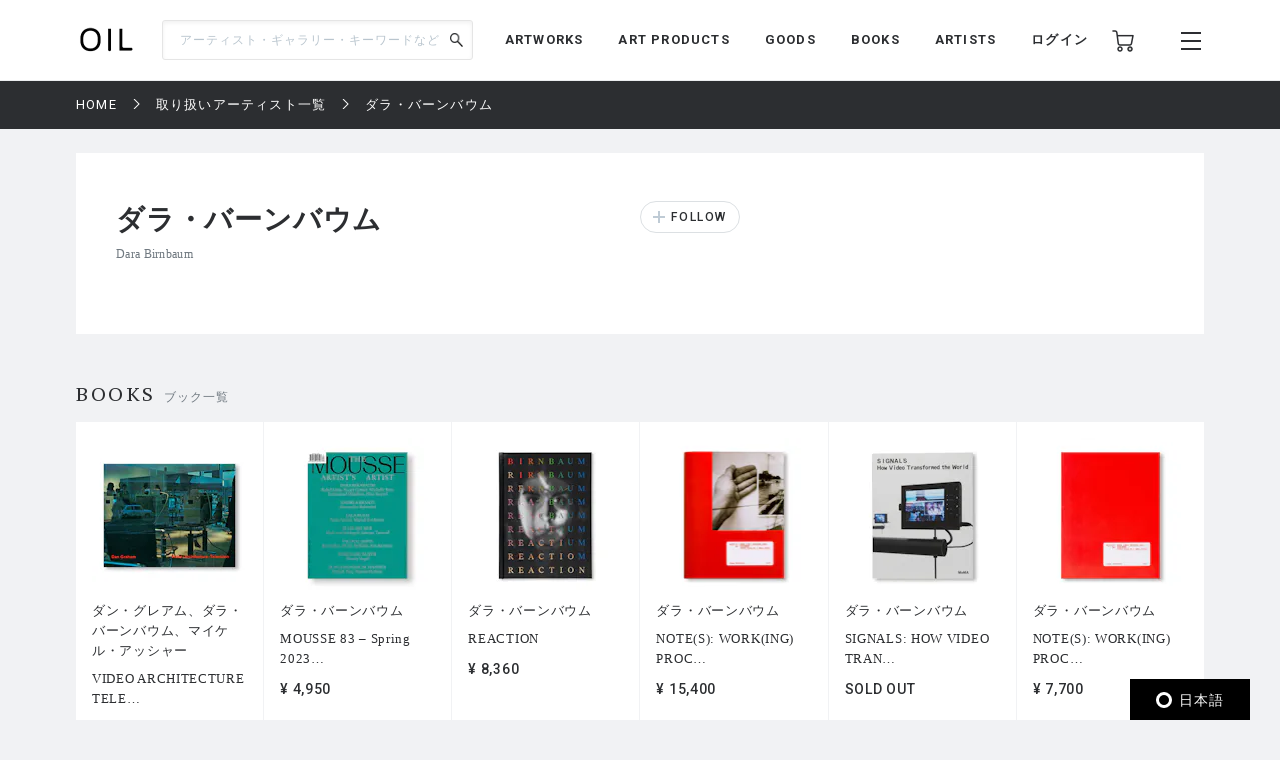

--- FILE ---
content_type: text/html; charset=UTF-8
request_url: https://oil.bijutsutecho.com/artist/2304
body_size: 49586
content:
<!DOCTYPE html>
<html lang="ja" prefix="og: http://ogp.me/ns# fb: http://ogp.me/ns/fb# article: http://ogp.me/ns/article#">
<head>
  <meta charset="UTF-8">
                                <meta name="description" content="ダラ・バーンバウムのプロフィールと作品一覧ページです。「OIL」は、美術コンテンツの制作から展示やイベントの企画まで、美術における新たな価値を提案するECプラットフォームです。">
            
    <meta http-equiv="X-UA-Compatible" content="IE=edge">
    <meta name="viewport" content="width=device-width, initial-scale=1.0, minimum-scale=1.0, maximum-scale=1.0, user-scalable=no">
    <meta property="ix:srcAttribute" content="data-src">
    <meta property="ix:srcsetAttribute" content="data-srcset">
    <meta property="ix:sizesAttribute" content="data-sizes">
    <link rel="icon" type="image/png" href="https://oil.bijutsutecho.com/common/img/common/favicon/favicon-16x16.png" sizes="16x16">
    <link rel="icon" type="image/png" href="https://oil.bijutsutecho.com/common/img/common/favicon/favicon-32x32.png" sizes="32x32">
    <link rel="icon" type="image/png" href="https://oil.bijutsutecho.com/common/img/common/favicon/favicon-180x180.png" sizes="180x180">

                                <link rel="canonical" href="https://oil.bijutsutecho.com/artist/2304">
            
            <!-- OGP -->
                            <meta property="og:url" content="https://oil.bijutsutecho.com/artist/2304"/>
                                    <meta property="og:type" content="website"/>
                                    <meta property="og:title" content="ダラ・バーンバウムのプロフィールと作品一覧 | OIL - 現代アート・絵画の販売・通販"/>
                                    <meta property="og:description" content="ダラ・バーンバウムのプロフィールと作品一覧 ページです。「OIL」は、美術コンテンツの制作から展示やイベントの企画まで、美術における新たな価値を提案するECプラットフォームです。"/>
                <meta property="og:site_name" content="OIL" />
                                        <meta property="og:image" content="https://oil.bijutsutecho.com/common/img/ogp/ogp_noimg.png"/>
            
    <!-- Google Tag Manager -->
        <script>(function(w,d,s,l,i){w[l]=w[l]||[];w[l].push({'gtm.start':
        new Date().getTime(),event:'gtm.js'});var f=d.getElementsByTagName(s)[0],
        j=d.createElement(s),dl=l!='dataLayer'?'&l='+l:'';j.async=true;j.src=
        'https://www.googletagmanager.com/gtm.js?id='+i+dl;f.parentNode.insertBefore(j,f);
        })(window,document,'script','dataLayer','GTM-KZKXG9G');</script>
        <!-- End Google Tag Manager -->
    
    
    <meta name="csrf-token" content="vnb2Nm3shqjhxSd5aLEWX9YSVc04lQWoBnCykS7E">
  <link href="/common/css/style.css" rel="stylesheet">
<link rel="icon" href="" type="image/png">
    <link rel="stylesheet" href="https://oil.bijutsutecho.com/common/css/swiper-bundle.min.css">
  <title>
            ダラ・バーンバウムのプロフィールと作品一覧 | 
                OIL - 現代アート・絵画の販売・通販
    </title>
    <script src="https://oil.bijutsutecho.com/common/js/swiper-bundle.min.js"></script>
  <script src="https://global.localizecdn.com/localize.js"></script>
<script>!function(a){if(!a.Localize){a.Localize={};for(var e=["translate","untranslate","phrase","initialize","translatePage","setLanguage","getLanguage","getSourceLanguage","detectLanguage","getAvailableLanguages","setWidgetLanguages","hideLanguagesInWidget","untranslatePage","bootstrap","prefetch","on","off","hideWidget","showWidget"],t=0;t<e.length;t++)a.Localize[e[t]]=function(){}}}(window);</script>

<script>
  Localize.initialize({
    key: '802RyRED14mWc',
    rememberLanguage: true,
    autoApprove: true,
  });
</script></head>

<body class=" lower ">
  <!-- Google Tag Manager (noscript) -->
        <noscript><iframe src="https://www.googletagmanager.com/ns.html?id=GTM-KZKXG9G"
        height="0" width="0" style="display:none;visibility:hidden"></iframe></noscript>
        <!-- End Google Tag Manager (noscript) -->
    
  <div class="wrap">
    <!-- header -->
    
    <header id="header" class="header header_small">

        <div class="header_inner">
            
            <p class="sp_menu show_nav">
                <img src="https://oil.bijutsutecho.com/common/img/common/ic-menu_b.webp" alt="ic-menu_b" width="20"
                    height="18" loading="eager">
                
                            </p>

            <div class="header_top">
                <h1 class="logo"><a href="https://oil.bijutsutecho.com"><img
                            src="https://oil.bijutsutecho.com/common/img/common/logo_b_s.webp" width="55"
                            height="36" alt="OIL"></a></h1>
                
            </div>

            <div class="header_search">
                <form action="https://oil.bijutsutecho.com/search" method="get">
                    <input type="search" name="q" id="search" placeholder="アーティスト・ギャラリー・キーワードなど"
                        maxlength="50" value="">
                    <input type="submit" value="">
                </form>
            </div>

            <nav class="gnav">
                
                <ul class="gnav_sns">
                    <li><a href="https://www.facebook.com/OILbyBT/" target="_blank"><img
                                src="https://oil.bijutsutecho.com/common/img/common/sns/ic-fb_b.webp" alt="Facebook"
                                width="18" height="18" loading="eager"></a></li>
                    <li><a href="https://twitter.com/OILbyBT" target="_blank"><img
                                src="https://oil.bijutsutecho.com/common/img/common/sns/ic-twitter_b.webp" alt="Twitter"
                                width="19" height="16" loading="eager"></a></li>
                    <li><a href="https://www.instagram.com/oilbybt/" target="_blank"><img
                                src="https://oil.bijutsutecho.com/common/img/common/sns/ic-insta_b.webp" alt="Instagram"
                                width="18" height="18" loading="eager"></a></li>
                </ul>

                
                <ul class="gnav_menu">
                    <li><a href="https://oil.bijutsutecho.com/works">ARTWORKS</a></li>
              <li><a href="https://oil.bijutsutecho.com/artproducts">ART PRODUCTS</a></li>
              <li><a href="https://oil.bijutsutecho.com/goods">GOODS</a></li>
              <li><a href="https://oil.bijutsutecho.com/artbooks">BOOKS</a></li>
              <li><a href="https://oil.bijutsutecho.com/artist">ARTISTS</a></li>                </ul>

                
                <ul class="gnav_tools">

                                            <li class="login_btn"><a href="https://oil.bijutsutecho.com/login">ログイン</a></li>
                                                            <li class="ic-cart"><a href="https://oil.bijutsutecho.com/cart/list">
                            <img src="https://oil.bijutsutecho.com/common/img/common/ic-cart_b.webp" alt="カート"
                                width="22" height="22" loading="eager">
                            
                                                    </a></li>
                </ul>

                
                <ul class="gnav_tools_sub">
                    
                    <li class="menu_btn show_nav"><a><img
                                src="https://oil.bijutsutecho.com/common/img/common/ic-menu_b.webp" alt="メニュー"
                                width="20" height="18" loading="eager"></a></li>
                </ul>
            </nav>

        </div>

    </header>

    
    <div class="overlay">
        <div class="overlay_inner">

            <header class="overlay_header">
                <div class="overlay_header_inner">
                    
                    <p class="sp_close close_nav">
                        <img src="https://oil.bijutsutecho.com/common/img/common/ic-close_w.webp" alt="ic-menu_b"
                            width="20" height="18" loading="eager">
                    </p>

                    <div class="overlay_logo"><img src="https://oil.bijutsutecho.com/common/img/common/logo_w_s.webp"
                            width="55" height="36" alt="logo_w"></div>

                    <nav class="overlay_icons">
                        <ul class="overlay_icons_tools">

                                                            <li class="login_btn"><a href="https://oil.bijutsutecho.com/login">ログイン</a></li>
                            
                            <li><a href="https://oil.bijutsutecho.com/cart/list">
                                    <img src="https://oil.bijutsutecho.com/common/img/common/ic-cart_w.webp"
                                        alt="カート" width="22" height="22" loading="eager">
                                    
                                                                    </a></li>
                        </ul>

                        
                        <ul class="overlay_icons_tools_sub">
                            
                            <li class="menu_close_btn close_nav"><a><img
                                        src="https://oil.bijutsutecho.com/common/img/common/ic-close_w.webp"
                                        alt="メニューを閉じる" width="17" height="17" loading="eager"></a></li>
                        </ul>
                    </nav>
                </div>
            </header>

            <nav class="overlay_nav">

                <ul class="overlay_nav_main">
                    <li><a href="https://oil.bijutsutecho.com/works">ARTWORKS</a></li>
<li><a href="https://oil.bijutsutecho.com/artproducts">ART PRODUCTS</a></li>
<li><a href="https://oil.bijutsutecho.com/goods">GOODS</a></li>
<li><a href="https://oil.bijutsutecho.com/artbooks">BOOKS</a></li>
<li><a href="https://oil.bijutsutecho.com/gallery">GALLERIES / STORES</a></li>
<li><a href="https://oil.bijutsutecho.com/artist">ARTISTS</a></li>
<li class="has_list">
    <a href="https://oil.bijutsutecho.com/special">SPECIAL</a>
    <ul class="inner_list">
        <li><a href="https://oil.bijutsutecho.com/special/category/2">ARTICLE</a></li>
        <li><a href="https://oil.bijutsutecho.com/special/category/1">RECOMMEND</a></li>
    </ul>
</li>
                </ul>

                <div class="overlay_nav_inner">

                    <ul class="overlay_nav_tools">

                        
                        <li>
                            <a href="https://oil.bijutsutecho.com/cart/list"><img
                                    src="https://oil.bijutsutecho.com/common/img/common/ic-cart_w.webp" alt="カート"
                                    width="18" height="18" loading="eager"> カート一覧
                                                            </a>
                        </li>
                                                    <li class="login_btn"><a href="https://oil.bijutsutecho.com/login"><img
                                        src="https://oil.bijutsutecho.com/common/img/common/ic-user_w.png" alt="ユーザ"
                                        width="18" height="20" loading="eager"> ログイン</a></li>
                                            </ul>

                    <div class="overlay_nav_wrap">
                        <ul>
                            <li><a href="https://oil.bijutsutecho.com/about">OILについて</a></li>
                            <li><a href="https://oil-gallery.bijutsutecho.com/">OIL GALLERY</a></li>
                            <li><a href="https://oil.bijutsutecho.com/faq">よくある質問</a></li>
                            <li><a href="https://oil.bijutsutecho.com/update">運営からのお知らせ</a></li>
                            <li><a href="https://oil.bijutsutecho.com/inquiry" target="_blank">お問い合わせ</a></li>
                        </ul>

                        <ul>
                            <li><a href="https://oil.bijutsutecho.com/terms-of-use">利用規約</a></li>
                            <li><a href="https://btid.bijutsutecho.com/agreement/privacy">プライバシーポリシー</a></li>
                            <li><a href="https://oil.bijutsutecho.com/special-notice">特定商取引法に基づく表記</a></li>
                            <li><a href="https://btid.bijutsutecho.com/agreement/about" target="_blank">運営会社</a>
                            </li>
                            <li><a href="https://oil.bijutsutecho.com/opengallery" target="_blank">出店のご相談</a></li>
                        </ul>
                    </div>

                    <ul class="overlay_nav_sns">
                        <li>
                            FOLLOW US

                            <ul class="overlay_sns_icons">
                                <li><a href="https://www.facebook.com/OILbyBT/" target="_blank"><img
                                            src="https://oil.bijutsutecho.com/common/img/common/sns/ic-fb_w.webp"
                                            alt="Facebook" width="18" height="18" loading="eager"></a></li>
                                <li><a href="https://twitter.com/OILbyBT" target="_blank"><img
                                            src="https://oil.bijutsutecho.com/common/img/common/sns/ic-twitter_w.webp"
                                            alt="Twitter" width="19" height="16" loading="eager"></a></li>
                                <li><a href="https://www.instagram.com/oilbybt/" target="_blank"><img
                                            src="https://oil.bijutsutecho.com/common/img/common/sns/ic-insta_w.webp"
                                            alt="Instagram" width="18" height="18" loading="eager"></a></li>
                            </ul>
                        </li>
                    </ul>

                </div>

            </nav>

        </div>
    </div>

    
    <!-- main -->
    <main class="main     lower_main ">
      
        
  <!-- パンくずリスト -->
  <div class="pan">
    <ul>
                              <li><a href="https://oil.bijutsutecho.com">HOME</a></li>
                                        <li><a href="https://oil.bijutsutecho.com/artist">取り扱いアーティスト一覧</a></li>
                                        <li><span>ダラ・バーンバウム</span></li>
                    </ul>
  </div>


  <div class="gallery gallery_details">

    <div class="gallery_introduction">

      <div class="gallery_introduction_text">

        <div class="gallery_introduction_head">
          <div class="gallery_introduction_title">
            <h2>ダラ・バーンバウム</h2>
            <p class="gallery_place">Dara Birnbaum</p>
          </div>

          
          <div class="gallery_item_follow">
                        <form action="#">
              
              <input class="follow_btn " type="button" value="FOLLOW" onClick="sendFollow('2304', 'artist-2304');">
            </form>
          </div>
          

        </div>

        
        
      </div>

      
    </div>

  </div>

  <!-- details component -->
  <div class="component">
    <!-- airtworksコンポーネント -->
            <!-- goodsコンポーネント -->
<section class="goods">
  <div class="goods_head">
    <h2 class="section_title">BOOKS<span>ブック一覧</span></h2>
  </div>

  <div class="goods_inner" data-list-name="【ARTISTS】ダラ・バーンバウム BOOKS (ブック一覧)">
                <!-- goods_item -->
    <div class="goods_item  js-action_gtm-product-box" id="artbooks-100046181"  data-id="100046181" data-name="VIDEO ARCHITECTURE TELEVISION : WRITINGS ON VIDEO AND VIDEO WORKS 1970 - 1978 [REPRINTED EDITION] |  ダン・グレアム、ダラ・バーンバウム、マイケル・アッシャー" data-category="写真集・作品集" data-brand="twelvebooks">
      <a href="https://oil.bijutsutecho.com/artbooks/926/1100046181" class="js-action_gtm-product-link">
        <div class="goods_item_img">
          <picture>
            <source src="https://oil.imgix.net/product_image/100046181/68b3b83d7d229.jpg?auto=format&fm=jpg&w=155&h=155&fit=clip&dpr=1 1x, https://oil.imgix.net/product_image/100046181/68b3b83d7d229.jpg?auto=format&fm=jpg&w=155&h=155&fit=clip&dpr=2 2x, https://oil.imgix.net/product_image/100046181/68b3b83d7d229.jpg?auto=format&fm=jpg&w=155&h=155&fit=clip&dpr=3 3x" srcset="[data-uri]" data-srcset="https://oil.imgix.net/product_image/100046181/68b3b83d7d229.jpg?auto=format&amp;fm=jpg&amp;w=155&amp;h=155&amp;fit=clip&amp;dpr=1 1x, https://oil.imgix.net/product_image/100046181/68b3b83d7d229.jpg?auto=format&amp;fm=jpg&amp;w=155&amp;h=155&amp;fit=clip&amp;dpr=2 2x, https://oil.imgix.net/product_image/100046181/68b3b83d7d229.jpg?auto=format&amp;fm=jpg&amp;w=155&amp;h=155&amp;fit=clip&amp;dpr=3 3x" media="(min-width: 640px)" onError="this.src='https://oil.bijutsutecho.com/img/square/426x426.png'">
            <img  class="lazyload" src="https://oil.imgix.net/product_image/100046181/68b3b83d7d229.jpg?auto=format&fm=jpg&w=155&h=155&fit=clip&dpr=1 1x, https://oil.imgix.net/product_image/100046181/68b3b83d7d229.jpg?auto=format&fm=jpg&w=155&h=155&fit=clip&dpr=2 2x, https://oil.imgix.net/product_image/100046181/68b3b83d7d229.jpg?auto=format&fm=jpg&w=155&h=155&fit=clip&dpr=3 3x" srcset="[data-uri]" data-srcset="https://oil.imgix.net/product_image/100046181/68b3b83d7d229.jpg?auto=format&amp;fm=jpg&amp;w=155&amp;h=155&amp;fit=clip&amp;dpr=1 1x, https://oil.imgix.net/product_image/100046181/68b3b83d7d229.jpg?auto=format&amp;fm=jpg&amp;w=155&amp;h=155&amp;fit=clip&amp;dpr=2 2x, https://oil.imgix.net/product_image/100046181/68b3b83d7d229.jpg?auto=format&amp;fm=jpg&amp;w=155&amp;h=155&amp;fit=clip&amp;dpr=3 3x" alt="VIDEO ARCHITECTURE TELEVISION : WRITINGS ON VIDEO AND VIDEO WORKS 1970 - 1978 [REPRINTED EDITION]" onError="this.src='https://oil.bijutsutecho.com/img/square/426x426.png'" width="155" height="155">
          </picture>

                  </div>
        <div class="goods_item_text">
                    <p class="artist_names"> ダン・グレアム、ダラ・バーンバウム、マイケル・アッシャー</p>
                    <h3>VIDEO ARCHITECTURE TELEVISION : WRITINGS ON VIDEO AND VIDEO WORKS 1970 - 1978 [REPRINTED EDITION]</h3>
          <p class="goods_plice">¥ 9,900</p>
        </div>
      </a>

      <div class="add_like">
        
                <svg class="bt_hart " onClick="sendFavorite('100046181', 'artbooks-100046181');">
          <title>お気に入り</title>
          <use xlink:href="#bt-hart"/>
        </svg>
      </div>
    </div>
    <!-- /goods_item -->
                <!-- goods_item -->
    <div class="goods_item  js-action_gtm-product-box" id="artbooks-100034401"  data-id="100034401" data-name="MOUSSE 83 – Spring 2023: THE ARTIST'S ARTIST | ダラ・バーンバウム" data-category="写真集・作品集" data-brand="twelvebooks">
      <a href="https://oil.bijutsutecho.com/artbooks/926/1100034401" class="js-action_gtm-product-link">
        <div class="goods_item_img">
          <picture>
            <source src="https://oil.imgix.net/product_image/100034401/6659abae9c2bd.jpg?auto=format&fm=jpg&w=155&h=155&fit=clip&dpr=1 1x, https://oil.imgix.net/product_image/100034401/6659abae9c2bd.jpg?auto=format&fm=jpg&w=155&h=155&fit=clip&dpr=2 2x, https://oil.imgix.net/product_image/100034401/6659abae9c2bd.jpg?auto=format&fm=jpg&w=155&h=155&fit=clip&dpr=3 3x" srcset="[data-uri]" data-srcset="https://oil.imgix.net/product_image/100034401/6659abae9c2bd.jpg?auto=format&amp;fm=jpg&amp;w=155&amp;h=155&amp;fit=clip&amp;dpr=1 1x, https://oil.imgix.net/product_image/100034401/6659abae9c2bd.jpg?auto=format&amp;fm=jpg&amp;w=155&amp;h=155&amp;fit=clip&amp;dpr=2 2x, https://oil.imgix.net/product_image/100034401/6659abae9c2bd.jpg?auto=format&amp;fm=jpg&amp;w=155&amp;h=155&amp;fit=clip&amp;dpr=3 3x" media="(min-width: 640px)" onError="this.src='https://oil.bijutsutecho.com/img/square/426x426.png'">
            <img  class="lazyload" src="https://oil.imgix.net/product_image/100034401/6659abae9c2bd.jpg?auto=format&fm=jpg&w=155&h=155&fit=clip&dpr=1 1x, https://oil.imgix.net/product_image/100034401/6659abae9c2bd.jpg?auto=format&fm=jpg&w=155&h=155&fit=clip&dpr=2 2x, https://oil.imgix.net/product_image/100034401/6659abae9c2bd.jpg?auto=format&fm=jpg&w=155&h=155&fit=clip&dpr=3 3x" srcset="[data-uri]" data-srcset="https://oil.imgix.net/product_image/100034401/6659abae9c2bd.jpg?auto=format&amp;fm=jpg&amp;w=155&amp;h=155&amp;fit=clip&amp;dpr=1 1x, https://oil.imgix.net/product_image/100034401/6659abae9c2bd.jpg?auto=format&amp;fm=jpg&amp;w=155&amp;h=155&amp;fit=clip&amp;dpr=2 2x, https://oil.imgix.net/product_image/100034401/6659abae9c2bd.jpg?auto=format&amp;fm=jpg&amp;w=155&amp;h=155&amp;fit=clip&amp;dpr=3 3x" alt="MOUSSE 83 – Spring 2023: THE ARTIST&#039;S ARTIST" onError="this.src='https://oil.bijutsutecho.com/img/square/426x426.png'" width="155" height="155">
          </picture>

                  </div>
        <div class="goods_item_text">
                    <p class="artist_names">ダラ・バーンバウム</p>
                    <h3>MOUSSE 83 – Spring 2023: THE ARTIST&#039;S ARTIST</h3>
          <p class="goods_plice">¥ 4,950</p>
        </div>
      </a>

      <div class="add_like">
        
                <svg class="bt_hart " onClick="sendFavorite('100034401', 'artbooks-100034401');">
          <title>お気に入り</title>
          <use xlink:href="#bt-hart"/>
        </svg>
      </div>
    </div>
    <!-- /goods_item -->
                <!-- goods_item -->
    <div class="goods_item  js-action_gtm-product-box" id="artbooks-100033663"  data-id="100033663" data-name="REACTION | ダラ・バーンバウム" data-category="写真集・作品集" data-brand="twelvebooks">
      <a href="https://oil.bijutsutecho.com/artbooks/926/1100033663" class="js-action_gtm-product-link">
        <div class="goods_item_img">
          <picture>
            <source src="https://oil.imgix.net/product_image/100033663/662ab127ebd95.jpg?auto=format&fm=jpg&w=155&h=155&fit=clip&dpr=1 1x, https://oil.imgix.net/product_image/100033663/662ab127ebd95.jpg?auto=format&fm=jpg&w=155&h=155&fit=clip&dpr=2 2x, https://oil.imgix.net/product_image/100033663/662ab127ebd95.jpg?auto=format&fm=jpg&w=155&h=155&fit=clip&dpr=3 3x" srcset="[data-uri]" data-srcset="https://oil.imgix.net/product_image/100033663/662ab127ebd95.jpg?auto=format&amp;fm=jpg&amp;w=155&amp;h=155&amp;fit=clip&amp;dpr=1 1x, https://oil.imgix.net/product_image/100033663/662ab127ebd95.jpg?auto=format&amp;fm=jpg&amp;w=155&amp;h=155&amp;fit=clip&amp;dpr=2 2x, https://oil.imgix.net/product_image/100033663/662ab127ebd95.jpg?auto=format&amp;fm=jpg&amp;w=155&amp;h=155&amp;fit=clip&amp;dpr=3 3x" media="(min-width: 640px)" onError="this.src='https://oil.bijutsutecho.com/img/square/426x426.png'">
            <img  class="lazyload" src="https://oil.imgix.net/product_image/100033663/662ab127ebd95.jpg?auto=format&fm=jpg&w=155&h=155&fit=clip&dpr=1 1x, https://oil.imgix.net/product_image/100033663/662ab127ebd95.jpg?auto=format&fm=jpg&w=155&h=155&fit=clip&dpr=2 2x, https://oil.imgix.net/product_image/100033663/662ab127ebd95.jpg?auto=format&fm=jpg&w=155&h=155&fit=clip&dpr=3 3x" srcset="[data-uri]" data-srcset="https://oil.imgix.net/product_image/100033663/662ab127ebd95.jpg?auto=format&amp;fm=jpg&amp;w=155&amp;h=155&amp;fit=clip&amp;dpr=1 1x, https://oil.imgix.net/product_image/100033663/662ab127ebd95.jpg?auto=format&amp;fm=jpg&amp;w=155&amp;h=155&amp;fit=clip&amp;dpr=2 2x, https://oil.imgix.net/product_image/100033663/662ab127ebd95.jpg?auto=format&amp;fm=jpg&amp;w=155&amp;h=155&amp;fit=clip&amp;dpr=3 3x" alt="REACTION" onError="this.src='https://oil.bijutsutecho.com/img/square/426x426.png'" width="155" height="155">
          </picture>

                  </div>
        <div class="goods_item_text">
                    <p class="artist_names">ダラ・バーンバウム</p>
                    <h3>REACTION</h3>
          <p class="goods_plice">¥ 8,360</p>
        </div>
      </a>

      <div class="add_like">
        
                <svg class="bt_hart " onClick="sendFavorite('100033663', 'artbooks-100033663');">
          <title>お気に入り</title>
          <use xlink:href="#bt-hart"/>
        </svg>
      </div>
    </div>
    <!-- /goods_item -->
                <!-- goods_item -->
    <div class="goods_item  js-action_gtm-product-box" id="artbooks-100032962"  data-id="100032962" data-name="NOTE(S): WORK(ING) PROCESS(ES) RE: CONCERNS (THAT TAKE ON / DEAL WITH) [SPECIAL EDITION] | ダラ・バーンバウム" data-category="写真集・作品集" data-brand="twelvebooks">
      <a href="https://oil.bijutsutecho.com/artbooks/926/1100032962" class="js-action_gtm-product-link">
        <div class="goods_item_img">
          <picture>
            <source src="https://oil.imgix.net/product_image/100032962/6603da521fe34.jpg?auto=format&fm=jpg&w=155&h=155&fit=clip&dpr=1 1x, https://oil.imgix.net/product_image/100032962/6603da521fe34.jpg?auto=format&fm=jpg&w=155&h=155&fit=clip&dpr=2 2x, https://oil.imgix.net/product_image/100032962/6603da521fe34.jpg?auto=format&fm=jpg&w=155&h=155&fit=clip&dpr=3 3x" srcset="[data-uri]" data-srcset="https://oil.imgix.net/product_image/100032962/6603da521fe34.jpg?auto=format&amp;fm=jpg&amp;w=155&amp;h=155&amp;fit=clip&amp;dpr=1 1x, https://oil.imgix.net/product_image/100032962/6603da521fe34.jpg?auto=format&amp;fm=jpg&amp;w=155&amp;h=155&amp;fit=clip&amp;dpr=2 2x, https://oil.imgix.net/product_image/100032962/6603da521fe34.jpg?auto=format&amp;fm=jpg&amp;w=155&amp;h=155&amp;fit=clip&amp;dpr=3 3x" media="(min-width: 640px)" onError="this.src='https://oil.bijutsutecho.com/img/square/426x426.png'">
            <img  class="lazyload" src="https://oil.imgix.net/product_image/100032962/6603da521fe34.jpg?auto=format&fm=jpg&w=155&h=155&fit=clip&dpr=1 1x, https://oil.imgix.net/product_image/100032962/6603da521fe34.jpg?auto=format&fm=jpg&w=155&h=155&fit=clip&dpr=2 2x, https://oil.imgix.net/product_image/100032962/6603da521fe34.jpg?auto=format&fm=jpg&w=155&h=155&fit=clip&dpr=3 3x" srcset="[data-uri]" data-srcset="https://oil.imgix.net/product_image/100032962/6603da521fe34.jpg?auto=format&amp;fm=jpg&amp;w=155&amp;h=155&amp;fit=clip&amp;dpr=1 1x, https://oil.imgix.net/product_image/100032962/6603da521fe34.jpg?auto=format&amp;fm=jpg&amp;w=155&amp;h=155&amp;fit=clip&amp;dpr=2 2x, https://oil.imgix.net/product_image/100032962/6603da521fe34.jpg?auto=format&amp;fm=jpg&amp;w=155&amp;h=155&amp;fit=clip&amp;dpr=3 3x" alt="NOTE(S): WORK(ING) PROCESS(ES) RE: CONCERNS (THAT TAKE ON / DEAL WITH) [SPECIAL EDITION]" onError="this.src='https://oil.bijutsutecho.com/img/square/426x426.png'" width="155" height="155">
          </picture>

                  </div>
        <div class="goods_item_text">
                    <p class="artist_names">ダラ・バーンバウム</p>
                    <h3>NOTE(S): WORK(ING) PROCESS(ES) RE: CONCERNS (THAT TAKE ON / DEAL WITH) [SPECIAL EDITION]</h3>
          <p class="goods_plice">¥ 15,400</p>
        </div>
      </a>

      <div class="add_like">
        
                <svg class="bt_hart " onClick="sendFavorite('100032962', 'artbooks-100032962');">
          <title>お気に入り</title>
          <use xlink:href="#bt-hart"/>
        </svg>
      </div>
    </div>
    <!-- /goods_item -->
                <!-- goods_item -->
    <div class="goods_item  js-action_gtm-product-box" id="artbooks-100027565"  data-id="100027565" data-name="SIGNALS: HOW VIDEO TRANSFORMED THE WORLD | ダラ・バーンバウム" data-category="写真集・作品集" data-brand="twelvebooks">
      <a href="https://oil.bijutsutecho.com/artbooks/926/1100027565" class="js-action_gtm-product-link">
        <div class="goods_item_img">
          <picture>
            <source src="https://oil.imgix.net/product_image/100027565/6500080550061.jpg?auto=format&fm=jpg&w=155&h=155&fit=clip&dpr=1 1x, https://oil.imgix.net/product_image/100027565/6500080550061.jpg?auto=format&fm=jpg&w=155&h=155&fit=clip&dpr=2 2x, https://oil.imgix.net/product_image/100027565/6500080550061.jpg?auto=format&fm=jpg&w=155&h=155&fit=clip&dpr=3 3x" srcset="[data-uri]" data-srcset="https://oil.imgix.net/product_image/100027565/6500080550061.jpg?auto=format&amp;fm=jpg&amp;w=155&amp;h=155&amp;fit=clip&amp;dpr=1 1x, https://oil.imgix.net/product_image/100027565/6500080550061.jpg?auto=format&amp;fm=jpg&amp;w=155&amp;h=155&amp;fit=clip&amp;dpr=2 2x, https://oil.imgix.net/product_image/100027565/6500080550061.jpg?auto=format&amp;fm=jpg&amp;w=155&amp;h=155&amp;fit=clip&amp;dpr=3 3x" media="(min-width: 640px)" onError="this.src='https://oil.bijutsutecho.com/img/square/426x426.png'">
            <img  class="lazyload" src="https://oil.imgix.net/product_image/100027565/6500080550061.jpg?auto=format&fm=jpg&w=155&h=155&fit=clip&dpr=1 1x, https://oil.imgix.net/product_image/100027565/6500080550061.jpg?auto=format&fm=jpg&w=155&h=155&fit=clip&dpr=2 2x, https://oil.imgix.net/product_image/100027565/6500080550061.jpg?auto=format&fm=jpg&w=155&h=155&fit=clip&dpr=3 3x" srcset="[data-uri]" data-srcset="https://oil.imgix.net/product_image/100027565/6500080550061.jpg?auto=format&amp;fm=jpg&amp;w=155&amp;h=155&amp;fit=clip&amp;dpr=1 1x, https://oil.imgix.net/product_image/100027565/6500080550061.jpg?auto=format&amp;fm=jpg&amp;w=155&amp;h=155&amp;fit=clip&amp;dpr=2 2x, https://oil.imgix.net/product_image/100027565/6500080550061.jpg?auto=format&amp;fm=jpg&amp;w=155&amp;h=155&amp;fit=clip&amp;dpr=3 3x" alt="SIGNALS: HOW VIDEO TRANSFORMED THE WORLD" onError="this.src='https://oil.bijutsutecho.com/img/square/426x426.png'" width="155" height="155">
          </picture>

                  </div>
        <div class="goods_item_text">
                    <p class="artist_names">ダラ・バーンバウム</p>
                    <h3>SIGNALS: HOW VIDEO TRANSFORMED THE WORLD</h3>
          <p class="goods_plice">SOLD OUT</p>
        </div>
      </a>

      <div class="add_like">
        
                <svg class="bt_hart " onClick="sendFavorite('100027565', 'artbooks-100027565');">
          <title>お気に入り</title>
          <use xlink:href="#bt-hart"/>
        </svg>
      </div>
    </div>
    <!-- /goods_item -->
                <!-- goods_item -->
    <div class="goods_item  js-action_gtm-product-box" id="artbooks-100018459"  data-id="100018459" data-name="NOTE(S): WORK(ING) PROCESS(ES) RE: CONCERNS (THAT TAKE ON / DEAL WITH) | ダラ・バーンバウム" data-category="写真集・作品集" data-brand="twelvebooks">
      <a href="https://oil.bijutsutecho.com/artbooks/926/1100018459" class="js-action_gtm-product-link">
        <div class="goods_item_img">
          <picture>
            <source src="https://oil.imgix.net/product_image/100018459/6316e3cfe3bea.jpg?auto=format&fm=jpg&w=155&h=155&fit=clip&dpr=1 1x, https://oil.imgix.net/product_image/100018459/6316e3cfe3bea.jpg?auto=format&fm=jpg&w=155&h=155&fit=clip&dpr=2 2x, https://oil.imgix.net/product_image/100018459/6316e3cfe3bea.jpg?auto=format&fm=jpg&w=155&h=155&fit=clip&dpr=3 3x" srcset="[data-uri]" data-srcset="https://oil.imgix.net/product_image/100018459/6316e3cfe3bea.jpg?auto=format&amp;fm=jpg&amp;w=155&amp;h=155&amp;fit=clip&amp;dpr=1 1x, https://oil.imgix.net/product_image/100018459/6316e3cfe3bea.jpg?auto=format&amp;fm=jpg&amp;w=155&amp;h=155&amp;fit=clip&amp;dpr=2 2x, https://oil.imgix.net/product_image/100018459/6316e3cfe3bea.jpg?auto=format&amp;fm=jpg&amp;w=155&amp;h=155&amp;fit=clip&amp;dpr=3 3x" media="(min-width: 640px)" onError="this.src='https://oil.bijutsutecho.com/img/square/426x426.png'">
            <img  class="lazyload" src="https://oil.imgix.net/product_image/100018459/6316e3cfe3bea.jpg?auto=format&fm=jpg&w=155&h=155&fit=clip&dpr=1 1x, https://oil.imgix.net/product_image/100018459/6316e3cfe3bea.jpg?auto=format&fm=jpg&w=155&h=155&fit=clip&dpr=2 2x, https://oil.imgix.net/product_image/100018459/6316e3cfe3bea.jpg?auto=format&fm=jpg&w=155&h=155&fit=clip&dpr=3 3x" srcset="[data-uri]" data-srcset="https://oil.imgix.net/product_image/100018459/6316e3cfe3bea.jpg?auto=format&amp;fm=jpg&amp;w=155&amp;h=155&amp;fit=clip&amp;dpr=1 1x, https://oil.imgix.net/product_image/100018459/6316e3cfe3bea.jpg?auto=format&amp;fm=jpg&amp;w=155&amp;h=155&amp;fit=clip&amp;dpr=2 2x, https://oil.imgix.net/product_image/100018459/6316e3cfe3bea.jpg?auto=format&amp;fm=jpg&amp;w=155&amp;h=155&amp;fit=clip&amp;dpr=3 3x" alt="NOTE(S): WORK(ING) PROCESS(ES) RE: CONCERNS (THAT TAKE ON / DEAL WITH)" onError="this.src='https://oil.bijutsutecho.com/img/square/426x426.png'" width="155" height="155">
          </picture>

                  </div>
        <div class="goods_item_text">
                    <p class="artist_names">ダラ・バーンバウム</p>
                    <h3>NOTE(S): WORK(ING) PROCESS(ES) RE: CONCERNS (THAT TAKE ON / DEAL WITH)</h3>
          <p class="goods_plice">¥ 7,700</p>
        </div>
      </a>

      <div class="add_like">
        
                <svg class="bt_hart " onClick="sendFavorite('100018459', 'artbooks-100018459');">
          <title>お気に入り</title>
          <use xlink:href="#bt-hart"/>
        </svg>
      </div>
    </div>
    <!-- /goods_item -->
      </div>

  </section>

    
  </div>

<form action="https://oil.bijutsutecho.com/favorite/add" method="POST" name="add_favorite">
  <input type="hidden" name="_token" value="vnb2Nm3shqjhxSd5aLEWX9YSVc04lQWoBnCykS7E">  <input type="hidden" name="favorite_product_id" value="">
  <input type="hidden" name="anchor" value="">
</form>

<form action="https://oil.bijutsutecho.com/follow/artist/add" method="POST" name="follow_artist">
  <input type="hidden" name="_token" value="vnb2Nm3shqjhxSd5aLEWX9YSVc04lQWoBnCykS7E">  <input type="hidden" name="target_id" value="">
  <input type="hidden" name="anchor" value="">
</form>

    </main>
    

          <!-- footer -->
    <footer class="footer">

        <div class="footer_inner">
            <div class="footer_head">
                <div class="footer_logo"><a href="https://oil.bijutsutecho.com"><img
                            src="https://oil.bijutsutecho.com/common/img/common/logo_b.webp"
                            alt="OIL" width="auto" height="48"></a></div>

                <nav class="footer_nav">

                    <!-- メニュー -->
                    <ul class="footer_nav_menu">
                        <li><a href="https://oil.bijutsutecho.com/works">ARTWORKS</a></li>
              <li><a href="https://oil.bijutsutecho.com/artproducts">ART PRODUCTS</a></li>
              <li><a href="https://oil.bijutsutecho.com/goods">GOODS</a></li>
              <li><a href="https://oil.bijutsutecho.com/artbooks">BOOKS</a></li>
              <li><a href="https://oil.bijutsutecho.com/artist">ARTISTS</a></li>                    </ul>

                    <!-- SNSアイコン -->
                    <ul class="footer_nav_sns">
                        <li><a href="https://www.facebook.com/OILbyBT/" target="_blank"><img
                                    src="https://oil.bijutsutecho.com/common/img/common/sns/ic-fb_b.webp" alt="Facebook"
                                    width="18" height="18" loading="lazy"></a></li>
                        <li><a href="https://twitter.com/OILbyBT" target="_blank"><img
                                    src="https://oil.bijutsutecho.com/common/img/common/sns/ic-twitter_b.webp"
                                    alt="Twitter" width="19" height="16" loading="lazy"></a></li>
                        <li><a href="https://www.instagram.com/oilbybt/" target="_blank"><img
                                    src="https://oil.bijutsutecho.com/common/img/common/sns/ic-insta_b.webp"
                                    alt="Instagram" width="18" height="18" loading="lazy"></a></li>
                    </ul>

                </nav>
            </div>

            <nav class="sub_nav">
                <ul>
                    <li><a href="https://oil.bijutsutecho.com/about">OILについて</a></li>
                    <li><a href="https://oil-gallery.bijutsutecho.com/">OIL GALLERY</a></li>
                    <li><a href="https://oil.bijutsutecho.com/faq">よくある質問</a></li>
                    <li><a href="https://oil.bijutsutecho.com/update">運営からのお知らせ</a></li>
                    <li><a href="https://oil.bijutsutecho.com/inquiry">お問い合わせ</a></li>
                    <li><a href="https://oil.bijutsutecho.com/terms-of-use">利用規約</a></li>
                    <li><a href="https://btid.bijutsutecho.com/agreement/privacy" target="_blank">プライバシーポリシー</a></li>
                    <li><a href="https://oil.bijutsutecho.com/special-notice">特定商取引法に基づく表記</a></li>
                    <li><a href="https://btid.bijutsutecho.com/agreement/about" target="_blank">運営会社</a></li>
                    <li><a href="https://oil.bijutsutecho.com/opengallery" target="_blank">出店のご相談</a></li>
                </ul>
            </nav>

            <p class="copyright">
                © Culture Convenience Club Co.,Ltd.<br>
                カルチュア・コンビニエンス・クラブ株式会社 古物商許可番号　東京都公安委員会　第303310908618号            </p>
        </div>

    </footer>
      </div>

  <!-- hart -->
<svg class="defs">
  <symbol id="bt-hart" viewBox="0 0 16 14">
    <path fill-rule="evenodd" d="M8 12.938l5.424-5.442.811-.814a3.48 3.48 0 0 0 0-4.915 3.453 3.453 0 0 0-4.893 0L8 3.114 6.657 1.767a3.451 3.451 0 0 0-4.892 0 3.484 3.484 0 0 0 0 4.915L8 12.938z"/>
  <symbol>
</svg>

  <!-- jQuery -->
  <script src="https://ajax.googleapis.com/ajax/libs/jquery/3.2.1/jquery.min.js"></script>


    <script src="https://oil.bijutsutecho.com/common/js/slick.min.js?id=d9896013bbc2a3f65842"></script>
  <script src="https://oil.bijutsutecho.com/common/js/slick_config.js?id=d9896013bbc2a3f65842"></script>

  <!-- モーダルウィンドウ -->
  <script src="https://oil.bijutsutecho.com/common/js/lightcase.js?id=d9896013bbc2a3f65842"></script>
  <script src="https://oil.bijutsutecho.com/common/js/lightcase_config.js?id=d9896013bbc2a3f65842"></script>

  <!-- 拡大鏡 -->
  <script src="https://oil.bijutsutecho.com/common/js/okzoom.min.js?id=d9896013bbc2a3f65842"></script>
  <script src="https://oil.bijutsutecho.com/common/js/details.js?id=d9896013bbc2a3f65842"></script>

  <!-- その他モーダル -->
  <script src="https://oil.bijutsutecho.com/common/js/remodal.js?id=d9896013bbc2a3f65842"></script>

  
  <script src="https://oil.bijutsutecho.com/common/js/ofi.min.js?id=d9896013bbc2a3f65842"></script>


  <script type="text/javascript">
;(function ($) {
  window.dataLayer = window.dataLayer || [];
  $(function () {
    var each_slice = function(arr, num, fn) {
      if(fn === undefined) fn = function(){};
      for(var i=0,l=arr.length,count=0,slice=[],ret=[]; i<l; i++) {
        if(count >= num) {
          fn.apply(slice);
          ret.push(slice);
          count=0, slice=[];
        }
        slice.push(arr[i]);
        count++;
      }
      if (slice.length > 0) {
        fn.apply(slice);
        ret.push(slice);
      }
      return ret;
    };
    // please change if needed.
    var getProduct = function ($element, defaults) {
      defaults = defaults || {};
      // left side is google analytics attributes name
      // right side is data attributes name
      defaults['id']       = $element.data('id');
      defaults['name']     = $element.data('name');
      if (typeof $element.data('category') != 'undefined') {
        defaults['category'] = $element.data('category');
      }
      if (typeof $element.data('price') != 'undefined') {
        defaults['price']    = $element.data('price');
      }
      if (typeof $element.data('brand') != 'undefined') {
        defaults['brand']    = $element.data('brand');
      }
      return defaults;
    };
    // Checkout Process, Purchase
    if ( $('#js-action_gtm-purchase-data').is('*') ) {
      // var click_form = this;
      // $index = $(this).data('index');
      var items = [];
      $('.js-action_gtm-purchase-product').each(function (index, product) {
        items.push( getProduct($(product), {
          'quantity': $(product).data('quantity')
        }));
      });

      var $information_step,
          $information_index,
          $information_id,
          $information_affiliation,
          $information_revenue,
          $information_tax,
          $information_shipping;

      $('.js-action_gtm-purchase-information').each(function (index, information) {
        $information_index       = $(information).data('index');
        $information_step        = $(information).data('step');
        $information_id          = $(information).data('transaction-id');
        $information_affiliation = $(information).data('affiliation');
        $information_revenue     = $(information).data('revenue');
        $information_tax         = $(information).data('tax');
        $information_shipping    = $(information).data('shipping');
      });

      if ( $information_step == 'complete' ) {
        dataLayer.push({
          'event': 'Purchase',
          'ecommerce': {
            'purchase': {
              'actionField': {
                'id': $information_id,
                'affiliation': $information_affiliation,
                'revenue': $information_revenue,
                'tax': $information_tax,
                'shipping': $information_shipping,
                'list': sessionStorage['productListName']
              },
              'products': items
            }
          }
        })
      } else {
        dataLayer.push({
          'event': 'Checkout',
          'ecommerce': {
            'checkout': {
              'actionField': { 'step': $information_step},
              'products': items
            }
          }
        });
      }
    }
    // Impresions
    var items = [];
    $('[data-list-name]').each(function(listIndex, listBox) {
      var page = $(listBox).data('page') || 1;
      var count_per_page = $(listBox).data('count-per-page') || 0;
      $(listBox).find('.js-action_gtm-product-box').each(function(index, linkBox) {
        var position = (page - 1) * count_per_page + index + 1;
        items.push( getProduct($(linkBox), {
          'list': $(listBox).data('list-name'),
          'position': position
        }));
      });
    });
    if (items.length > 0) {
      each_slice(items, 10, function() {
        dataLayer.push({
          'event': 'Impressions',
          'ecommerce': { 'impressions': this }
        });
      });
    }
    // Product Click
    $('[data-list-name]').each(function(listIndex, listBox) {
      var page = $(listBox).data('page') || 1;
      var count_per_page = $(listBox).data('count-per-page') || 0;
      $(listBox).find('.js-action_gtm-product-box').each(function(index, linkBox) {
        var position = (page - 1) * count_per_page + index + 1;
        $(linkBox).find('.js-action_gtm-product-link').on('click', function (evt) {
          var items = [];
          items.push( getProduct($(linkBox), {
            'position': position
          }));
          dataLayer.push({
            'event': 'ProductClicked',
            'ecommerce': {
              'click': {
                'actionField': {
                  'list': $(listBox).data('list-name')
                },
                'products': items
              }
            }
          });
          sessionStorage['productListName'] = $(listBox).data('list-name');
        });
      });
    });
    // Detail
    $('.js-action_gtm-product-detail').each(function(index, detail) {
      var ref = window.document.referrer;
      if( ref.length == 0 ) {
          // リファラなしの場合
          sessionStorage.removeItem('productListName');
      }
      dataLayer.push({
        'event': 'ProductDetail',
        'ecommerce': {
          'detail': {
            'actionField': {
              'list': sessionStorage['productListName']
            },
            'products': [
              getProduct($(detail))
            ]
          }
        }
      });
    });
    var sended = false;
    var sended2 = false;
    $('.js-action_gtm-add-to-cart').on('click', function(){
      var form = document.add_cart;
      var qty = form.qty.value;

      var items = [
        getProduct( $( $(this).closest('.js-action_gtm-product-detail, .js-action_gtm-product-box')), {
          'quantity': qty
        })
      ];

      if (sended == false) {
        dataLayer.push({
          'event': 'AddToCart',
          'actionField': {
            'list': sessionStorage['productListName']
          },
          'ecommerce': {
            'add': {
              'products': items
            }
          },
          'eventCallback': function() {
            if (sended2 == false) {
              var form = document.add_cart;
              form.submit();
            }
            sended2 = true;
          }
        });
        // removeFromCart
        
        $('.js-action_gtm-delete-from-cart').on('click', function() {
          var items = [];
          var quantity = $(this).data('quantity');
          items.push( getProduct($(this), {
            'quantity': quantity
          }));

          dataLayer.push({
            'event': 'removeFromCart',
            'ecommerce': {
              'remove': {
                'products': items
              }
            }
          });
        });
        sended = true;
      }
    });
  });
})(jQuery);
</script>
  <script type="text/javascript">
    // リンクの要素を取得
    document.addEventListener("DOMContentLoaded", function(){
      var element = document.getElementsByName("move_product_list");
      for (var i = 0 ; i < element.length; i++) {
         element[i].addEventListener('click' , function(e){
            // リンクがクリックされたときの処理
            e.preventDefault();  // 画面遷移を無効化
        }, false);
      }
    });

    function selectedStoreArtwork($keyword) {
      var form = document.search_artwork;
      form.search_keyword.value = $keyword;
      form.submit();
    };

    function selectedStoreArtproducts($keyword) {
      var form = document.search_artproducts;
      form.search_keyword.value = $keyword;
      form.submit();
    };

    function selectedStoreGoods($keyword) {
      var form = document.search_goods;
      form.search_keyword.value = $keyword;
      form.submit();
    };

    function selectedStoreBooks($keyword) {
      var form = document.search_books;
      form.search_keyword.value = $keyword;
      form.submit();
    };

    function sendFavorite($product_id, $anchor) {
      var form = document.add_favorite;
      form.favorite_product_id.value = $product_id;
      form.anchor.value = $anchor;
      form.submit();
    };
    function sendFollow($target_id, $anchor) {
      var form = document.follow_artist;
      form.target_id.value = $target_id;
      form.anchor.value = $anchor;
      form.submit();
    };
  </script>
  
  <script src="https://oil.bijutsutecho.com/common/js/swiper-artist-config.js"></script>
  
  <script src="https://oil.bijutsutecho.com/common/js/ofi.min.js"></script>
  <script>objectFitImages('img');</script>
  <script src="https://oil.bijutsutecho.com/common/js/header.js?id=d9896013bbc2a3f62236"></script>
  <script src="https://oil.bijutsutecho.com/common/js/script.js?id=d9896013bbc2a3f62236"></script>
  <script src="https://oil.bijutsutecho.com/common/js/lazysizes.min.js?id=d9896013bbc2a3f62236"></script>
  <script src="https://oil.bijutsutecho.com/common/js/imgix.min.js?id=d9896013bbc2a3f62236"></script>
  <script id="gc-script" type="text/javascript" charset="utf-8" src="https://connect.gdxtag.com/4be842bbcc7bf154789517ee0d45a395b5e509c543cdc5482d3f4841ee7b9c0a/main.js" defer></script>
  <script src="https://cdn.webpush.jp/js/pushone.js" charset="utf-8" data-bptoken="ee558c5d314f9acdd1a9b6ce8a317e537dcb91ac5f1e47dd4cab34fe73ce4c36"></script>
</body>
</html>

--- FILE ---
content_type: text/plain
request_url: https://global.localizecdn.com/api/lib/802RyRED14mWc/g?v=0&l=source
body_size: 11956
content:
[{"_id":"project-settings","settings":{"translateMetaTags":true,"translateAriaLabels":true,"translateTitle":true,"showWidget":true,"isFeedbackEnabled":false,"fv":1,"customWidget":{"theme":"dark","font":"rgb(255,255,255)","header":"rgb(0,0,0)","background":"rgba(0,0,0,0.8)","position":"right","positionVertical":"bottom","border":"","borderRequired":false,"widgetCompact":true,"isWidgetPositionRelative":false},"widgetLanguages":[],"activeLanguages":{"en":"English","zh":"ä¸­æ–‡(ç®€ä½“)","ko":"í•œêµ­ì–´","fr":"FranÃ§ais","ja":"æ—¥æœ¬èªž"},"enabledLanguages":["en","fr","ja","ko","zh"],"debugInfo":false,"displayBranding":true,"displayBrandingName":true,"localizeImages":false,"localizeUrls":false,"localizeImagesLimit":false,"localizeUrlsLimit":true,"localizeAudio":false,"localizeAudioLimit":false,"localizeDates":false,"disabledPages":[],"regexPhrases":[],"allowComplexCssSelectors":false,"blockedClasses":false,"blockedIds":false,"phraseDetection":true,"customDomainSettings":[],"seoSetting":[],"translateSource":false,"overage":false,"detectPhraseFromAllLanguage":false,"googleAnalytics":false,"mixpanel":false,"heap":false,"disableDateLocalization":false,"ignoreCurrencyInTranslation":false,"blockedComplexSelectors":[]},"version":82640},{"_id":"ja","source":"ja","pluralFn":"return 0;","pluralForm":1,"dictionary":{},"version":82640},{"_id":"outdated","outdated":{"#Bonding no2ï¼šã‚«ãƒ ã‚¦ã‚§ã‚¤ãƒ»ãƒ•ã‚©ãƒ³ã®ä½œå“ã®é€šè²©ãªã‚‰ã€ŒOILã€ã€‚OILã¯ã€Žç¾Žè¡“æ‰‹å¸–ã€ãŒæ—¥æœ¬ã‚’ä»£è¡¨ã™ã‚‹ã‚®ãƒ£ãƒ©ãƒªãƒ¼ã‚„ã‚¢ãƒ¼ãƒˆã‚¹ãƒˆã‚¢ã¨ã¨ã‚‚ã«ã¤ãã‚‹ã€ã‚¢ãƒ¼ãƒˆã®ãƒžãƒ¼ã‚±ãƒƒãƒˆãƒ—ãƒ¬ã‚¤ã‚¹ã§ã™ã€‚":1,"#Bonding no2ï¼šã‚«ãƒ ã‚¦ã‚§ã‚¤ãƒ»ãƒ•ã‚©ãƒ³ | OIL - ç¾ä»£ã‚¢ãƒ¼ãƒˆãƒ»çµµç”»ã®è²©å£²ãƒ»é€šè²©":1,"#TRIAL AND ERROR | OIL - ç¾ä»£ã‚¢ãƒ¼ãƒˆãƒ»çµµç”»ã®è²©å£²ãƒ»é€šè²©":1,"#TRIAL AND ERRORã®ä½œå“ã®é€šè²©ãªã‚‰ã€ŒOILã€ã€‚OILã¯ã€Žç¾Žè¡“æ‰‹å¸–ã€ãŒæ—¥æœ¬ã‚’ä»£è¡¨ã™ã‚‹ã‚®ãƒ£ãƒ©ãƒªãƒ¼ã‚„ã‚¢ãƒ¼ãƒˆã‚¹ãƒˆã‚¢ã¨ã¨ã‚‚ã«ã¤ãã‚‹ã€ã‚¢ãƒ¼ãƒˆã®ãƒžãƒ¼ã‚±ãƒƒãƒˆãƒ—ãƒ¬ã‚¤ã‚¹ã§ã™ã€‚":1,"#ORÃKÃŒ: MATERIAL AFFIRMATIONS IN THREE ACTSã®ä½œå“ã®é€šè²©ãªã‚‰ã€ŒOILã€ã€‚OILã¯ã€Žç¾Žè¡“æ‰‹å¸–ã€ãŒæ—¥æœ¬ã‚’ä»£è¡¨ã™ã‚‹ã‚®ãƒ£ãƒ©ãƒªãƒ¼ã‚„ã‚¢ãƒ¼ãƒˆã‚¹ãƒˆã‚¢ã¨ã¨ã‚‚ã«ã¤ãã‚‹ã€ã‚¢ãƒ¼ãƒˆã®ãƒžãƒ¼ã‚±ãƒƒãƒˆãƒ—ãƒ¬ã‚¤ã‚¹ã§ã™ã€‚":1,"#ORÃKÃŒ: MATERIAL AFFIRMATIONS IN THREE ACTS | OIL - ç¾ä»£ã‚¢ãƒ¼ãƒˆãƒ»çµµç”»ã®è²©å£²ãƒ»é€šè²©":1,"#Untitledï¼šå®‰é‡Žè°·æ˜Œç©‚ã®ä½œå“ã®é€šè²©ãªã‚‰ã€ŒOILã€ã€‚OILã¯ã€Žç¾Žè¡“æ‰‹å¸–ã€ãŒæ—¥æœ¬ã‚’ä»£è¡¨ã™ã‚‹ã‚®ãƒ£ãƒ©ãƒªãƒ¼ã‚„ã‚¢ãƒ¼ãƒˆã‚¹ãƒˆã‚¢ã¨ã¨ã‚‚ã«ã¤ãã‚‹ã€ã‚¢ãƒ¼ãƒˆã®ãƒžãƒ¼ã‚±ãƒƒãƒˆãƒ—ãƒ¬ã‚¤ã‚¹ã§ã™ã€‚":1,"#Untitledï¼šå®‰é‡Žè°·æ˜Œç©‚ | OIL - ç¾ä»£ã‚¢ãƒ¼ãƒˆãƒ»çµµç”»ã®è²©å£²ãƒ»é€šè²©":1,"#AGAINST GOD, AGAINST GUNS, AGAINST ENERGY. GUN STORE PAINTINGS | OIL - ç¾ä»£ã‚¢ãƒ¼ãƒˆãƒ»çµµç”»ã®è²©å£²ãƒ»é€šè²©":1,"#David Risley":1,"#ãƒ©ã‚¤ã‚¿ãƒ¼ã®ãƒªãƒ³ã‚¸ãƒ¼ãƒ»ãƒ—ãƒ¬ã‚¹ãƒˆãƒ³ãƒ»ã‚¶ãƒƒãƒ‘ã‚¹ï¼ˆLindsay Preston Zappasï¼‰ã€ã‚·ãƒ³ã‚¬ãƒ¼ã‚½ãƒ³ã‚°ãƒ©ã‚¤ã‚¿ãƒ¼ã§è©©äººã®ãƒ©ãƒ“ãƒ»ã‚·ãƒ•ãƒ¬ï¼ˆLabi Siffreï¼‰ã€ã‚¢ãƒ¼ãƒˆãƒ©ã‚¤ã‚¿ãƒ¼ã®ã‚¦ã‚£ãƒªã‚¢ãƒ ãƒ»ãƒ”ãƒ ï¼ˆWilliam Pymï¼‰ã€ã‚¢ãƒ¼ãƒˆæ‰¹è©•å®¶ã‚¯ãƒªã‚¹ãƒãƒ£ãƒ³ãƒ»ãƒ“ãƒ™ãƒ­ã‚¹ï¼ãƒ•ã‚¡ã‚¦ãƒï¼ˆChristian Viveros-FaunÃ©ï¼‰ã«ã‚ˆã‚‹ãƒ†ã‚­ã‚¹ãƒˆã‚‚åŽéŒ²ã™ã‚‹ã€‚":1,"#éŠƒç ²åº—ã®ã‚¤ãƒ¡ãƒ¼ã‚¸ã¯ã‚¢ãƒ¡ãƒªã‚«ã®ã‚¤ãƒ¡ãƒ¼ã‚¸ã§ã‚ã‚‹ã€‚ãã‚Œã¯ç¾å®Ÿã®å¤‰åŒ–ã«å‘¼å¿œã—ã¦å¤‰åŒ–ã™ã‚‹ã€‚":1,"#ã™ã¹ã¦åŒä¸€ã®ä¸»é¡Œã§ã€ãƒ­ã‚µãƒ³ã‚¼ãƒ«ã‚¹ã®ã‚«ãƒ«ãƒãƒ¼ã‚·ãƒ†ã‚£ã«ã‚ã‚‹éŠƒç ²åº—ãŒãƒ­ãƒƒã‚¯ãƒ€ã‚¦ãƒ³ç™ºè¡¨å¾Œã«é–‹åº—ã™ã‚‹ã®ã‚’å¾…ã¤äººã€…ã®åˆ—ã‚’æãã€‚ã‚ã®å¹´ã«ä¸–ç•ŒãŒåŠ‡çš„ã«å¤‰åŒ–ã™ã‚‹ã¨ã¨ã‚‚ã«ã€çµµç”»ã‚‚å¤‰åŒ–ã—ã¦ã„ã£ãŸã€‚BLMã®æŠ—è­°è¡Œå‹•ãŒå§‹ã¾ã‚‹ã¨ã€ãƒ‡ã‚¤ãƒ´ã‚£ãƒƒãƒ‰ã¯ä¸˜ã«ç‚Žã‚’æãåŠ ãˆã€ã‚„ãŒã¦éŠƒç ²åº—ãã®ã‚‚ã®ãŒç‚Žä¸Šã—ãŸã€‚ãã‚Œã§ã‚‚äººã€…ã¯åˆ—ã«ä¸¦ã³ç¶šã‘ãŸã€‚":1,"#AGAINST GOD, AGAINST GUNS, AGAINST ENERGY. GUN STORE PAINTINGSã®ä½œå“ã®é€šè²©ãªã‚‰ã€ŒOILã€ã€‚OILã¯ã€Žç¾Žè¡“æ‰‹å¸–ã€ãŒæ—¥æœ¬ã‚’ä»£è¡¨ã™ã‚‹ã‚®ãƒ£ãƒ©ãƒªãƒ¼ã‚„ã‚¢ãƒ¼ãƒˆã‚¹ãƒˆã‚¢ã¨ã¨ã‚‚ã«ã¤ãã‚‹ã€ã‚¢ãƒ¼ãƒˆã®ãƒžãƒ¼ã‚±ãƒƒãƒˆãƒ—ãƒ¬ã‚¤ã‚¹ã§ã™ã€‚":1,"#æœ¬æ›¸ã¯ã€2020å¹´ã®ãƒ‘ãƒ³ãƒ‡ãƒŸãƒƒã‚¯ä¸‹ã«åˆ¶ä½œã•ã‚ŒãŸæ°´å½©ç”»64ç‚¹ã‚’åŽéŒ²ã™ã‚‹ã€‚":1,"#ã‚³ãƒšãƒ³ãƒãƒ¼ã‚²ãƒ³ã‚’æ‹ ç‚¹ã«æ´»å‹•ã™ã‚‹ã‚¢ãƒ¼ãƒ†ã‚£ã‚¹ãƒˆã§ã‚­ãƒ¥ãƒ¬ãƒ¼ã‚¿ãƒ¼ã€ãƒ‡ã‚¤ãƒ´ã‚£ãƒƒãƒ‰ãƒ»ãƒªã‚ºãƒªãƒ¼ï¼ˆDavid Risleyï¼‰ã®ä½œå“é›†ã€‚":1,"#Tolia Astakhishvili":1,"#ã¾ãŸæœ¬æ›¸ã«ã¯ã€ã‚ªãƒ–ãƒªã‚¹ãƒˆã«ã‚ˆã‚‹æ–°ãŸãªã‚¤ãƒ³ã‚¿ãƒ“ãƒ¥ãƒ¼ã‚‚åŽéŒ²ã•ã‚Œã¦ã„ã‚‹ã€‚":1,"#ä½œè€…ã«ã¨ã£ã¦å»ºç¯‰ã¯ã€ã‚¢ã‚¤ãƒ‡ã‚¢ãŒæŠ•å½±ã•ã‚Œã€å±•é–‹ã•ã‚Œã‚‹å ´ã§ã‚ã‚Šã€è¤‡æ•°ã®è¡Œç‚ºãŒåŒæ™‚ä¸¦è¡Œçš„ã«ç”Ÿã¿å‡ºã•ã‚Œã‚‹ç©ºé–“ã§ã‚ã‚‹ã€‚æ§‹é€ è¦ç´ ã®å¤‰å½¢ã€çµµç”»çš„ãƒ»ã‚°ãƒ©ãƒ•ã‚£ãƒƒã‚¯ãªæ§‹æˆã€ç©ºé–“ãƒ»å…‰ãƒ»éŸ³ã«ãŠã‘ã‚‹çŸ¥è¦šçš„æ›–æ˜§ã•ã®ç”Ÿæˆã¨ã„ã£ãŸè¡Œç‚ºãŒãã®ä¸€éƒ¨ã‚’æˆã—ã¦ã„ã‚‹ã€‚æœ¬æ›¸ã¯ã€ã“ã†ã—ãŸå®Ÿè·µã®ç—•è·¡ã‚’é›†ç´„ã—ã€ã‚¤ãƒ¡ãƒ¼ã‚¸ã«ã‚ˆã‚‹é€šæ™‚çš„ãªè¨˜éŒ²ã¨ã—ã¦ã¾ã¨ã‚ã‚‰ã‚Œã¦ãŠã‚Šã€ä½œè€…ã®è©©å­¦ã‚’å…¨ä½“ã¨ã—ã¦å°ã˜è¾¼ã‚ã¦ã„ã‚‹ã€‚":1,"#ã“ã®ãƒ—ãƒ­ã‚¸ã‚§ã‚¯ãƒˆã®èƒŒæ™¯ã«ãµã•ã‚ã—ãã€æœ¬æ›¸ã¯ã²ã¨ç¶šãã®ã‚¤ãƒ¡ãƒ¼ã‚¸ã¨ã—ã¦æ§‹æˆã•ã‚Œã¦ãŠã‚Šã€æœ¨æã€ã‚¬ãƒ©ã‚¹ã€åŸƒã€ã‚«ãƒ“ã€ãƒ¬ãƒ³ã‚¬ã€ã‚³ãƒ³ã‚¯ãƒªãƒ¼ãƒˆã€æ¼†å–°ã¨ã„ã£ãŸå»ºç‰©ã‚’å½¢ã¥ãã‚‹ç´ æãŒã€ä½œè€…è‡ªèº«ãŠã‚ˆã³æ‹›è˜ã‚¢ãƒ¼ãƒ†ã‚£ã‚¹ãƒˆã«ã‚ˆã‚‹ãƒ‰ãƒ­ãƒ¼ã‚¤ãƒ³ã‚°ã€ãƒšã‚¤ãƒ³ãƒ†ã‚£ãƒ³ã‚°ã€å½«åˆ»ã€ã‚³ãƒ©ãƒ¼ã‚¸ãƒ¥ã€å†™çœŸã¨å¯¾è©±ã™ã‚‹ã‹ãŸã¡ã§ãƒšãƒ¼ã‚¸ä¸Šã«ä¸¦ç½®ã•ã‚Œã¦ã„ã‚‹ã€‚æ‹›è˜ã‚¢ãƒ¼ãƒ†ã‚£ã‚¹ãƒˆã«ã¯ã€ã‚±ãƒˆã‚¥ã‚¿ãƒ»ã‚¢ãƒ¬ã‚¯ã‚·ï¼ãƒ¡ã‚¹ã‚­ã‚·ãƒ¥ãƒ´ã‚£ãƒªï¼ˆKetuta Alexi-Meskhishviliï¼‰ã€ã‚ºãƒ©ãƒ–ãƒ»ã‚¢ã‚¹ã‚¿ã‚­ã‚·ãƒ´ã‚£ãƒªï¼ˆZurab Astakhishviliï¼‰ã€ã‚»ã‚¢ãƒ»ã‚¸ãƒ§ãƒ«ã‚¸ãƒ£ãƒƒã‚¼ï¼ˆThea Djordjadzeï¼‰ã€ãƒã‚¤ã‚±ãƒ»ã‚¬ãƒ«ãƒžã‚¤ã‚¢ï¼ˆHeike Gallmeierï¼‰ã€ãƒ©ãƒ•ã‚£ã‚¯ãƒ»ã‚°ãƒªãƒ¼ã‚¹ï¼ˆRafik Greissï¼‰ã€ãƒ‡ã‚£ãƒ©ãƒ³ãƒ»ãƒ”ã‚¢ã‚¹ï¼ˆDylan Peirceï¼‰ã€ã‚¸ã‚§ãƒ¼ãƒ ã‚ºãƒ»ãƒªãƒãƒ£ãƒ¼ã‚ºï¼ˆJames Richardsï¼‰ã€ãƒžã‚«ãƒ»ã‚µãƒŠã‚¼ï¼ˆMaka Sanadzeï¼‰ã‚‰ãŒå«ã¾ã‚Œã‚‹ã€‚":1,"#æœ¬æ›¸ã«ã¯ã€ãƒ´ã‚§ãƒãƒ„ã‚£ã‚¢æ­´å²åœ°åŒºã«ä½ç½®ã™ã‚‹å»ºç‰©ã®äº€è£‚ã‚„å‚·ã€è¡¨çš®ã®ã‚ã„ã ã«ç›´æŽ¥æãè¾¼ã¾ã‚ŒãŸãƒ‰ãƒ­ãƒ¼ã‚¤ãƒ³ã‚°ã€ãƒšã‚¤ãƒ³ãƒ†ã‚£ãƒ³ã‚°ã€ã‚¢ãƒ¼ã‚«ã‚¤ãƒ–ã‚¤ãƒ¡ãƒ¼ã‚¸ãŒåŽã‚ã‚‰ã‚Œã¦ã„ã‚‹ã€‚ãã®å»ºç‰©ã¯ä½œè€…ãŒæ•°ã‹æœˆã«ã‚ãŸã‚Šåˆ¶ä½œæ‹ ç‚¹ã¨ã—ã¦ä½¿ç”¨ã—ãŸå ´æ‰€ã§ã‚‚ã‚ã‚Šã€ç©ºé–“ã®å¤‰å½¢ã€åŠ ç®—ã¨æ¸›ç®—ã€æ‹¡å¼µã¨åŽç¸®ã¨ã„ã£ãŸãƒ—ãƒ­ã‚»ã‚¹ã‚’çµŒã¦ã€æ·±ã„æ–­çµ¶ã€æ­ªã¿ã€æ–­ç‰‡åŒ–ã®æ„Ÿè¦šã«è²«ã‹ã‚ŒãŸãƒ—ãƒ­ã‚¸ã‚§ã‚¯ãƒˆãŒå½¢ã¥ãã‚‰ã‚ŒãŸã€‚ã“ã†ã—ãŸä¸ç¢ºã‹ã•ã¯ã€è¨ªã‚Œã‚‹è€…ãŒæ±ºã‚ã‚‰ã‚ŒãŸå°Žç·šã«æŸç¸›ã•ã‚Œãšã€è‡ªç”±ã«ç©ºé–“ã‚’ç§»å‹•ã§ãã‚‹ã‚¤ãƒ³ã‚¹ã‚¿ãƒ¬ãƒ¼ã‚·ãƒ§ãƒ³ã®æ§‹é€ ã«ã‚‚éŸ¿ã„ã¦ã„ã‚‹ã€‚":1,"#æœ¬æ›¸ã¯ã€ãƒ´ã‚§ãƒãƒ„ã‚£ã‚¢ã«æ‹ ç‚¹ã‚’ç½®ãé€ æœ¬ãƒ»å°åˆ·ã‚¹ã‚¿ã‚¸ã‚ªã§ã‚ã‚‹ãƒ­ãƒ¬ãƒ³ãƒ„ã‚©ãƒ»ãƒ¡ã‚¤ã‚½ãƒ³ãƒ»ã‚¹ã‚¿ã‚¸ã‚ªï¼ˆLorenzo Mason Studioï¼‰ã¨ã®ç·Šå¯†ãªå”åƒã«ã‚ˆã‚Šåˆ¶ä½œã•ã‚ŒãŸã€‚ä½œè€…ã«ã‚ˆã‚‹å»ºç‰©ã‚„ç©ºé–“ã®æ­´å²ã¨å¯¾è©±ã™ã‚‹å½¢ã§åˆ¶ä½œã•ã‚Œã‚‹ã‚µã‚¤ãƒˆã‚¹ãƒšã‚·ãƒ•ã‚£ãƒƒã‚¯ãªã‚¤ãƒ³ã‚¹ã‚¿ãƒ¬ãƒ¼ã‚·ãƒ§ãƒ³å¼ã®ã‚¢ãƒ¼ãƒˆãƒ—ãƒ­ã‚¸ã‚§ã‚¯ãƒˆãŒæŒã¤ç‰©è³ªæ€§ã‚„ç©ºé–“æ€§ã‚’ã€ãã®ã¾ã¾æ›¸ç‰©ã¨ã—ã¦ç«‹ã¡ä¸Šã’ã¦ã„ã‚‹ã€‚":1,"#TO LOVE AND DEVOURã®ä½œå“ã®é€šè²©ãªã‚‰ã€ŒOILã€ã€‚OILã¯ã€Žç¾Žè¡“æ‰‹å¸–ã€ãŒæ—¥æœ¬ã‚’ä»£è¡¨ã™ã‚‹ã‚®ãƒ£ãƒ©ãƒªãƒ¼ã‚„ã‚¢ãƒ¼ãƒˆã‚¹ãƒˆã‚¢ã¨ã¨ã‚‚ã«ã¤ãã‚‹ã€ã‚¢ãƒ¼ãƒˆã®ãƒžãƒ¼ã‚±ãƒƒãƒˆãƒ—ãƒ¬ã‚¤ã‚¹ã§ã™ã€‚":1,"#TO LOVE AND DEVOUR | OIL - ç¾ä»£ã‚¢ãƒ¼ãƒˆãƒ»çµµç”»ã®è²©å£²ãƒ»é€šè²©":1,"#æœ¬æ›¸ã¯ã€ä½œè€…ã®ã‚¢ãƒ¼ãƒ†ã‚£ã‚¹ãƒˆãƒ–ãƒƒã‚¯ã§ã‚ã‚Šã€ãƒãƒ³ã‚¹ãƒ»ã‚¦ãƒ«ãƒªãƒƒãƒ’ãƒ»ã‚ªãƒ–ãƒªã‚¹ãƒˆï¼ˆHans Ulrich Obristï¼‰ãŒã‚­ãƒ¥ãƒ¬ãƒ¼ã‚·ãƒ§ãƒ³ã‚’æ‰‹ãŒã‘ãŸã€‚ã€Œãƒ‹ã‚³ãƒ¬ãƒƒã‚¿ãƒ»ãƒ•ã‚£ã‚ªãƒ«ãƒƒãƒè²¡å›£ï¼ˆNicoletta Fiorucci Foundationï¼‰ã€ã®ãƒ´ã‚§ãƒãƒ„ã‚£ã‚¢æ–°æ‹ ç‚¹ã§ã®é–‹é¤¨è¨˜å¿µå±•é–‹å‚¬ã«ä¼´ã„åˆŠè¡Œã•ã‚ŒãŸã€‚åŒè²¡å›£ã¯ã€ã‚¢ãƒ¼ãƒˆãƒ‘ãƒˆãƒ­ãƒ³ã§ã‚ã‚‹ãƒ‹ã‚³ãƒ¬ãƒƒã‚¿ãƒ»ãƒ•ã‚£ã‚ªãƒ«ãƒƒãƒï¼ˆNicoletta Fiorucciï¼‰ã«ã‚ˆã£ã¦è¨­ç«‹ã•ã‚Œã€å›½éš›çš„ãªã‚¢ãƒ¼ãƒ†ã‚£ã‚¹ãƒˆæ”¯æ´ã¨å®Ÿé¨“çš„ãƒ—ãƒ­ã‚¸ã‚§ã‚¯ãƒˆã®æŽ¨é€²ã‚’è¡Œã†æ–‡åŒ–æ©Ÿé–¢ã¨ã—ã¦çŸ¥ã‚‰ã‚Œã¦ã„ã‚‹ã€‚":1,"#ãƒ™ãƒ«ãƒªãƒ³ã¨ãƒˆãƒ“ãƒªã‚·ã‚’æ‹ ç‚¹ã«æ´»å‹•ã™ã‚‹ã‚¸ãƒ§ãƒ¼ã‚¸ã‚¢äººã‚¢ãƒ¼ãƒ†ã‚£ã‚¹ãƒˆã€ãƒˆãƒªã‚¢ãƒ»ã‚¢ã‚¹ã‚¿ã‚­ã‚·ãƒ¥ãƒ´ã‚£ãƒªï¼ˆTolia Astakhishviliï¼‰ã®ä½œå“é›†ã€‚":1,"#OUR VOLUMESï¼šãƒžã‚¬ãƒªãƒ»ãƒ¬ã‚¦ã‚¹ | OIL - ç¾ä»£ã‚¢ãƒ¼ãƒˆãƒ»çµµç”»ã®è²©å£²ãƒ»é€šè²©":1,"#OUR VOLUMESï¼šãƒžã‚¬ãƒªãƒ»ãƒ¬ã‚¦ã‚¹ã®ä½œå“ã®é€šè²©ãªã‚‰ã€ŒOILã€ã€‚OILã¯ã€Žç¾Žè¡“æ‰‹å¸–ã€ãŒæ—¥æœ¬ã‚’ä»£è¡¨ã™ã‚‹ã‚®ãƒ£ãƒ©ãƒªãƒ¼ã‚„ã‚¢ãƒ¼ãƒˆã‚¹ãƒˆã‚¢ã¨ã¨ã‚‚ã«ã¤ãã‚‹ã€ã‚¢ãƒ¼ãƒˆã®ãƒžãƒ¼ã‚±ãƒƒãƒˆãƒ—ãƒ¬ã‚¤ã‚¹ã§ã™ã€‚":1,"#æœ¬æ›¸ã§ã¯ã€åºƒå¤§ãªå±•ç¤ºé¢¨æ™¯ã«åŠ ãˆã€åŒé¤¨ã®è‘—åãªæ­´å²çš„ã‚³ãƒ¬ã‚¯ã‚·ãƒ§ãƒ³ã‹ã‚‰é›†ã‚ã‚‰ã‚ŒãŸå†™çœŸã‚¤ãƒ¡ãƒ¼ã‚¸ã¨ã®å¯¾è©±ã‚’è©¦ã¿ã‚‹ã€‚å¤ã„å®—æ•™æœ¨å½«ã€ç²¾å·§ãªéŠ€å™¨ã€ãƒ‰ã‚¤ãƒ„ã®èŠ¸è¡“å®¶ã‚¨ãƒ´ã‚¡ãƒ«ãƒˆãƒ»ãƒžã‚¿ãƒ¬ãƒ¼ï¼ˆEwald MatarÃ©ï¼‰ã®å½«åˆ»ãªã©ã®è³‡æ–™ãŒã€ä½œè€…ãŒæ³¨æ„æ·±ãé¸ã‚“ã ã“ã®20å¹´é–“ã«ã‚ãŸã‚‹100ç‚¹è¶…ã®è‡ªèº«ã®ä½œå“ç¾¤ã¨å¯¾ç…§çš„ã«ä¸¦ç½®ã•ã‚Œã¦ã„ã‚‹ã€‚":1,"#å…¨ä½“ã¯7ç« æ§‹æˆã§ã€ã‚¢ãƒ¼ã‚«ã‚¤ãƒ´çš„ãªç¾Žå­¦ã«ã‚ˆã‚Šå„ç« ã¯â€œå·»ï¼ˆvolumeï¼‰â€ã¨ã—ã¦ç·¨ã¾ã‚Œã¦ã„ã‚‹ã€‚ãƒ­ãƒ³ãƒ‰ãƒ³ã¨ãƒ‹ãƒ¥ãƒ¼ãƒ¨ãƒ¼ã‚¯ã‚’æ‹ ç‚¹ã¨ã™ã‚‹ãƒ©ã‚¤ã‚¿ãƒ¼ã€ç·¨é›†è€…ã®ã‚¨ãƒ´ã‚¡ãƒ³ãƒ»ãƒ¢ãƒ•ã‚£ãƒƒãƒˆï¼ˆEvan Moffittï¼‰ã«ã‚ˆã‚‹æ´žå¯ŸåŠ›ã«å¯Œã‚“ã ç²¾ç·»ãªã‚¨ãƒƒã‚»ã‚¤ã‚‚åŽéŒ²ã•ã‚Œã¦ã„ã‚‹ã€‚":1,"#ãƒ­ãƒ³ãƒ‰ãƒ³ã‚’æ‹ ç‚¹ã«æ´»å‹•ã™ã‚‹ã‚ªãƒ©ãƒ³ãƒ€äººãƒ“ã‚¸ãƒ¥ã‚¢ãƒ«ã‚¢ãƒ¼ãƒ†ã‚£ã‚¹ãƒˆã€ãƒžã‚¬ãƒªãƒ»ãƒ¬ã‚¦ã‚¹ï¼ˆMagali Reusï¼‰ã®ä½œå“é›†ã€‚2024å¹´ã€ãƒ‰ã‚¤ãƒ„ã€ŒãƒŸãƒ¥ãƒ¼ã‚¸ã‚¢ãƒ ãƒ»ã‚¯ã‚¢ãƒã‚¦ã‚¹ãƒ»ã‚¯ãƒ¬ãƒ¼ã‚¦ã‚™ã‚§ï¼ˆMuseum Kurhaus Kleveï¼‰ã€ã«ã¦é–‹å‚¬ã®åŒåå›žé¡§å±•ã«ä¼´ã„åˆŠè¡Œã•ã‚ŒãŸã€‚":1,"#TICKETS TO THE COREã®ä½œå“ã®é€šè²©ãªã‚‰ã€ŒOILã€ã€‚OILã¯ã€Žç¾Žè¡“æ‰‹å¸–ã€ãŒæ—¥æœ¬ã‚’ä»£è¡¨ã™ã‚‹ã‚®ãƒ£ãƒ©ãƒªãƒ¼ã‚„ã‚¢ãƒ¼ãƒˆã‚¹ãƒˆã‚¢ã¨ã¨ã‚‚ã«ã¤ãã‚‹ã€ã‚¢ãƒ¼ãƒˆã®ãƒžãƒ¼ã‚±ãƒƒãƒˆãƒ—ãƒ¬ã‚¤ã‚¹ã§ã™ã€‚":1,"#TICKETS TO THE CORE | OIL - ç¾ä»£ã‚¢ãƒ¼ãƒˆãƒ»çµµç”»ã®è²©å£²ãƒ»é€šè²©":1,"#Jac Leirner":1,"#33.5 x 23.5 x cm":1,"#â€” \"ã‚¸ãƒ£ãƒƒã‚¯\" ãƒ¬ã‚¤ãƒŠãƒ¼":1,"#æœ¬æ›¸ã¯éŸ³æ¥½ã¨å…¨é¢çš„ã«çµã³ã¤ã„ãŸç§çš„ãªå®‡å®™ã‚’æç¤ºã™ã‚‹ã€‚ç§ã¯ä½•åå¹´ã«ã‚‚ã‚ãŸã‚Šã€ä¸–ç•Œå„åœ°ã®ç„¡æ•°ã®å ´æ‰€ã§ã€ã‚³ãƒ³ã‚µãƒ¼ãƒˆã€ã‚ªãƒšãƒ©ã€ã‚·ãƒ§ãƒ¼ã‚’ä½“é¨“ã—ã¦ããŸã€‚ãã‚Œã‚‰ã®ãƒã‚±ãƒƒãƒˆã«ã¯åæ‰‹ã®åå‰ãŒåˆ»ã¾ã‚Œã€ã¨ãã«ç”Ÿè€…ãƒ»æ•…äººã‚’å•ã‚ãšå”¯ä¸€ç„¡äºŒã®ä½œæ›²å®¶ãŸã¡ã®åãŒåˆ·ã‚‰ã‚Œã¦ã„ã‚‹ã“ã¨ãŒã‚ã‚‹ã€‚æœ¬æ›¸ã¯ã€ç¾åœ¨ã¨éŽåŽ»ã‚’è‡ªåœ¨ã«å¾€é‚„ã—ã€ç§ã®è¶£å‘³å—œå¥½ã¨å¿—å‘ã‚’ã‚ã‚‰ã‚ã«ã™ã‚‹ç†±ã®ã“ã‚‚ã£ãŸã‚¹ãƒ†ã‚¤ãƒˆãƒ¡ãƒ³ãƒˆã§ã‚ã‚‹ã€‚":1,"#ãƒ–ãƒ©ã‚¸ãƒ«äººã‚¢ãƒ¼ãƒ†ã‚£ã‚¹ãƒˆã€ã‚¸ãƒ£ã‚¯ãƒªãƒ¼ãƒ³ \"ã‚¸ãƒ£ãƒƒã‚¯\" ãƒ¬ã‚¤ãƒŠãƒ¼ï¼ˆJacqueline \"Jac\" Leirnerï¼‰ã«ã‚ˆã‚‹ä½œå“é›†ã€‚":1,"#ENOURA OBSERVATORY: LAND OF DISTANT MEMORIESã®ä½œå“ã®é€šè²©ãªã‚‰ã€ŒOILã€ã€‚OILã¯ã€Žç¾Žè¡“æ‰‹å¸–ã€ãŒæ—¥æœ¬ã‚’ä»£è¡¨ã™ã‚‹ã‚®ãƒ£ãƒ©ãƒªãƒ¼ã‚„ã‚¢ãƒ¼ãƒˆã‚¹ãƒˆã‚¢ã¨ã¨ã‚‚ã«ã¤ãã‚‹ã€ã‚¢ãƒ¼ãƒˆã®ãƒžãƒ¼ã‚±ãƒƒãƒˆãƒ—ãƒ¬ã‚¤ã‚¹ã§ã™ã€‚":1,"#ENOURA OBSERVATORY: LAND OF DISTANT MEMORIES | OIL - ç¾ä»£ã‚¢ãƒ¼ãƒˆãƒ»çµµç”»ã®è²©å£²ãƒ»é€šè²©":1,"#å°ç”°åŽŸã«ã¯ã€ä½•ä¸–ä»£ã«ã‚‚ã‚ãŸã£ã¦å—ã‘ç¶™ãŒã‚Œã¦ããŸé«˜åº¦ãªæŠ€ã‚’æŒã¤è·äººãŸã¡ãŒã„ã‚‹ã€‚ä½œè€…ã¯ã€ä¿å­˜ãŒå¹´ã€…é›£ã—ããªã‚Šã¤ã¤ã‚ã‚‹ã“ã‚Œã‚‰ã®æŠ€è¡“ã‚’ç”¨ã„ã¦æ±Ÿä¹‹æµ¦æ¸¬å€™æ‰€ã‚’ç¯‰ã„ãŸã€‚æœ¬æ›¸ã«åŽã‚ã‚‰ã‚ŒãŸç¾Žã—ã„å†™çœŸã¯ã€å››å­£æŠ˜ã€…ã®é¢¨æ™¯ã¨ä¸€æ—¥ã®æ™‚é–“ã®ç§»ã‚ã„ã‚’ã¨ã‚‰ãˆã¦ãŠã‚Šã€ä½œè€…ã®èŠ¸è¡“æ´»å‹•ã®é›†å¤§æˆã§ã‚ã‚‹ã“ã®ç·åˆèŠ¸è¡“ä½œå“ã«å¯¾ã™ã‚‹è©©çš„ãªãƒ“ã‚¸ãƒ§ãƒ³ã‚’æ˜Žã‚‰ã‹ã«ã—ã¦ã„ã‚‹ã€‚":1,"#ã€Œå°ç”°åŽŸæ–‡åŒ–è²¡å›£ï¼ˆOdawara Art Foundationï¼‰ã€ã®æ‹ ç‚¹ã¨ãªã‚‹æ±Ÿä¹‹æµ¦æ¸¬å€™æ‰€ã¯ã€ç¥žå¥ˆå·çœŒã®ç›¸æ¨¡æ¹¾ã‚’æœ›ã¿ã€å¤–è¼ªå±±ã®æ–œé¢ã«æŸ‘æ©˜ç•‘ãŒåºƒãŒã‚‹åœ°ã«ä½ç½®ã™ã‚‹ã€‚ä½œè€…ã¯ã“ã“ã‚’ã€æ—¥æœ¬ã‹ã‚‰ä¸–ç•Œã¸ã¨èŠ¸è¡“æ–‡åŒ–ã‚’ç™ºä¿¡ã™ã‚‹å ´ã¨ã—ã¦æ§‹æƒ³ã—ãŸã€‚æ–½è¨­ã¯ã€å…¨é•·100ãƒ¡ãƒ¼ãƒˆãƒ«ã®ã‚®ãƒ£ãƒ©ãƒªãƒ¼ã‚¹ãƒšãƒ¼ã‚¹ã€èƒ½èˆžå°ã€16ä¸–ç´€ã®èŒ¶å®¤ã®å†ç¾ã€å®¤ç”ºæœŸã®ã€Œæ˜Žæœˆé–€ï¼ˆMeigetsu Gateï¼‰ã€ã®ä¿®å¾©ã€å›žéŠå¼åº­åœ’ã€ãã—ã¦ä¸˜é™µä¸Šã«çªãå‡ºã—ç›¸æ¨¡æ¹¾ã®çµ¶æ™¯ã‚’æœ›ã‚€ã€Œå†¬è‡³å…‰é¥æ‹éš§é“ï¼ˆWinter Solstice Light-Worship Tunnelï¼‰ã€ã‹ã‚‰æˆã‚‹ã€‚":1,"#ä½œè€…ã¯æ§‹æƒ³ã®ç²¾å¯†ã•ã¨å®Œç’§ãªæŠ€è¡“å®Ÿè·µã§çŸ¥ã‚‰ã‚Œã¦ã„ã‚‹ã€‚2010å¹´ä»£åˆé ­ã‚ˆã‚Šæ—¥æœ¬ãƒ»å°ç”°åŽŸã§æ•´å‚™ãŒé€²ã‚ã‚‰ã‚ŒãŸã€Œæ±Ÿä¹‹æµ¦æ¸¬å€™æ‰€ï¼ˆEnoura Observatoryï¼‰ã€ã¯ã€å¤ä»£ã‹ã‚‰ç¾ä»£ã«ã„ãŸã‚‹æ—¥æœ¬ã®ä¼çµ±ã‚’ã€æ™‚ä»£ã‚’è¶…ãˆãŸã‹ã®ã‚ˆã†ã«ä¸€ã¤ã®ç¾Žè¡“ãƒ»å»ºç¯‰è¤‡åˆä½“ã«çµã³åˆã‚ã›ãŸå ´ã§ã‚ã‚‹ã€‚æœ¬æ›¸ã¯ã€ã“ã®å£®è¦³ãªå­¦éš›çš„ãƒ—ãƒ­ã‚¸ã‚§ã‚¯ãƒˆã®å…¨å®¹ã‚’è¨˜éŒ²ã™ã‚‹ã€‚":1,"#æ—¥æœ¬äººå†™çœŸå®¶ã€æ‰æœ¬åšå¸ã®ä½œå“é›†ã€‚":1,"#TWENTYFIVE X HERZOG & DE MEURONï¼šãƒ˜ãƒ«ãƒ„ã‚©ãƒ¼ã‚¯ï¼†ãƒ‰ãƒ»ãƒ ãƒ¼ãƒ­ãƒ³ | OIL - ç¾ä»£ã‚¢ãƒ¼ãƒˆãƒ»çµµç”»ã®è²©å£²ãƒ»é€šè²©":1,"#HERZOG & DE MEURON, STEIDL":1,"#26.5 x 24.5 x cm":1,"#åŠ ãˆã¦æœ¬æ›¸ã«ã¯ã€ãƒ”ã‚¨ãƒ¼ãƒ«ãƒ»ãƒ‰ãƒ»ãƒ ãƒ¼ãƒ­ãƒ³ï¼ˆPierre de Meuronï¼‰ã«ã‚ˆã‚‹æœªç™ºè¡¨å†™çœŸã‚„ã€ã‚¸ãƒ£ãƒƒã‚¯ãƒ»ãƒ˜ãƒ«ãƒ„ã‚©ãƒ¼ã‚¯ï¼ˆJacques Herzogï¼‰ã®ãƒã‚¹ãƒˆã‚«ãƒ¼ãƒ‰ãƒ»ã‚³ãƒ¬ã‚¯ã‚·ãƒ§ãƒ³ã‚‚åŽéŒ²ã•ã‚Œã¦ã„ã‚‹ã€‚ã“ã‚Œã‚‰ã¯ã„ãšã‚Œã‚‚ã€å»ºç¯‰ä½œå“ã«ç›´æŽ¥çš„ãªå½±éŸ¿ã‚’ä¸Žãˆã¦ããŸã€ã“ã‚Œã¾ã§ååˆ†ã«æ¤œè¨Žã•ã‚Œã¦ã“ãªã‹ã£ãŸè¦–è¦šçš„ã‚¢ãƒ¼ã‚«ã‚¤ãƒ´ã§ã‚ã‚‹ã€‚":1,"#ã•ã‚‰ã«ã€2æœ¬ã®åŒ…æ‹¬çš„ãªè«–è€ƒãŒã€ãƒ˜ãƒ«ãƒ„ã‚©ãƒ¼ã‚¯ï¼†ãƒ‰ãƒ»ãƒ ãƒ¼ãƒ­ãƒ³ã®åˆ¶ä½œæ–¹æ³•ã‚’æ˜Žã‚‰ã‹ã«ã™ã‚‹ã€‚ãƒ•ã‚©ãƒ³ãƒ»ãƒ¢ãƒ¼ã‚¹ã¯ã€çµµç”»ã€å½«åˆ»ã€å†™çœŸã«ãŠã‘ã‚‹ã€ŒçŸ¥è¦šã€ãŒå½¼ã‚‰ã®å®Ÿè·µã«ä¸ŽãˆãŸå½±éŸ¿ã‚’è€ƒå¯Ÿã—ã€ä¸€æ–¹ã§ãƒªãƒ¥ã‚¨ãƒƒã‚°ã¯ã€æ§‹ç¯‰ã•ã‚ŒãŸä¸–ç•Œã«å¯¾ã™ã‚‹å½¼ã‚‰ã®ä¸¡ç¾©çš„ãªã¾ãªã–ã—ã¨ã€ãã‚ŒãŒå„ãƒ—ãƒ­ã‚¸ã‚§ã‚¯ãƒˆã«ã©ã®ã‚ˆã†ã«è¡¨ã‚Œã¦ã„ã‚‹ã‹ã‚’æ¤œè¨¼ã™ã‚‹ã€‚":1,"#TWENTYFIVE X HERZOG & DE MEURONï¼šãƒ˜ãƒ«ãƒ„ã‚©ãƒ¼ã‚¯ï¼†ãƒ‰ãƒ»ãƒ ãƒ¼ãƒ­ãƒ³ã®ä½œå“ã®é€šè²©ãªã‚‰ã€ŒOILã€ã€‚OILã¯ã€Žç¾Žè¡“æ‰‹å¸–ã€ãŒæ—¥æœ¬ã‚’ä»£è¡¨ã™ã‚‹ã‚®ãƒ£ãƒ©ãƒªãƒ¼ã‚„ã‚¢ãƒ¼ãƒˆã‚¹ãƒˆã‚¢ã¨ã¨ã‚‚ã«ã¤ãã‚‹ã€ã‚¢ãƒ¼ãƒˆã®ãƒžãƒ¼ã‚±ãƒƒãƒˆãƒ—ãƒ¬ã‚¤ã‚¹ã§ã™ã€‚":1,"#ä¸–ç•Œçš„ãªãƒ•ã‚©ãƒˆã‚°ãƒ©ãƒ•ã‚¡ãƒ¼ã§ã‚ã‚‹ã€ãƒãƒ«ã‚¿ã‚¶ãƒ¼ãƒ«ãƒ»ãƒ–ãƒ«ã‚¯ãƒãƒ«ãƒˆï¼ˆBalthasar Burkhardï¼‰ã€ãƒãƒ³ãƒŠãƒ»ãƒ´ã‚£ãƒªã‚¬ãƒ¼ï¼ˆHannah Villigerï¼‰ã€ãƒžãƒ«ã‚²ãƒªãƒ¼ã‚¿ãƒ»ã‚¹ãƒ”ãƒ«ãƒƒãƒ†ã‚£ãƒ¼ãƒ‹ï¼ˆMargherita Spiluttiniï¼‰ã€ã‚¤ãƒ¯ãƒ³ãƒ»ãƒãƒ¼ãƒ³ï¼ˆIwan Baanï¼‰ã€ãƒˆãƒ¼ãƒžã‚¹ãƒ»ãƒ«ãƒ•ï¼ˆThomas Ruffï¼‰ã€ãƒ´ã‚©ãƒ«ãƒ•ã‚¬ãƒ³ã‚°ãƒ»ãƒ†ã‚£ãƒ«ãƒžãƒ³ã‚¹ï¼ˆWolfgang Tillmansï¼‰ã«ã‚ˆã‚‹å†™çœŸã«åŠ ãˆã€è©³ç´°ãªæŠ€è¡“ãƒ‡ãƒ¼ã‚¿ã€å›³é¢ã€å‚è€ƒæ–‡çŒ®ã‚’é€šã—ã¦ã€æœ¬æ›¸ã¯ã€ã“ã‚Œã‚‰å½±éŸ¿åŠ›ã‚ã‚‹å»ºç¯‰å®¶ã®ä»•äº‹ã«ãŠã‘ã‚‹ä¸­æ ¸çš„ãªè¦ç´ ã‚’ä½™ã™ã¨ã“ã‚ãªãå‡ç¸®ã—ã¦ã„ã‚‹ã€‚":1,"#ãƒ—ãƒªãƒ„ã‚«ãƒ¼è³žã‚’å—è³žã—ãŸä½œè€…ã®å…¨ä½œå“ã¯ã€ç´„40ã‹å›½ã«ãŠã‚ˆã600ä»¶ã®å»ºç¯‰ã«ã¾ã§åŠã¶ã€‚æœ¬æ›¸ã¯ã€ã‚¹ã‚¤ã‚¹äººå»ºç¯‰å²å®¶ã§ã‚ã‚‹ã‚¹ã‚¿ãƒ‹ã‚¹ãƒ©ã‚¦ã‚¹ãƒ»ãƒ•ã‚©ãƒ³ãƒ»ãƒ¢ãƒ¼ã‚¹ï¼ˆStanislaus von Moosï¼‰ã¨ã‚¢ãƒ«ãƒˆã‚¥ãƒ¼ãƒ«ãƒ»ãƒªãƒ¥ã‚¨ãƒƒã‚°ï¼ˆArthur RÃ¼eggï¼‰ã«ã‚ˆã£ã¦é¸ã°ã‚ŒãŸã€å½¼ã‚‰ã®ã‚­ãƒ£ãƒªã‚¢å…¨ä½“ã‚’æ¨ªæ–­ã™ã‚‹25ã®é‡è¦ãªãƒ—ãƒ­ã‚¸ã‚§ã‚¯ãƒˆã‚’åŽéŒ²ã™ã‚‹ã€‚ãƒ­ãƒ³ãƒ‰ãƒ³ã®ã€Œãƒ†ãƒ¼ãƒˆãƒ»ãƒ¢ãƒ€ãƒ³ã€ã€ãƒãƒ³ãƒ–ãƒ«ã‚¯ã®ã€Œã‚¨ãƒ«ãƒ—ãƒ•ã‚£ãƒ«ãƒãƒ¼ãƒ¢ãƒ‹ãƒ¼ï¼ˆElbphilharmonieï¼‰ã€ã€ãƒ©ã‚¦ãƒ•ã‚§ãƒ³ã®ã€Œãƒªã‚³ãƒ©å€‰åº«ï¼ˆRicola Europe Factory and Storage Buildingï¼‰ã€ã€ãƒžã‚¤ã‚¢ãƒŸã®ã€Œ1111ãƒªãƒ³ã‚«ãƒ¼ãƒ³ãƒ»ãƒ­ãƒ¼ãƒ‰é§è»Šå ´ï¼ˆ1111 Lincoln Roadï¼‰ã€ã¾ã§ã€ãã®å°„ç¨‹ã¯åºƒã„ã€‚":1,"#Showing <span ljsid-1=\"\">48</span> works (out of <span ljsid-3=\"\">1791</span> works)":1,"#PRODUCTSList of Pierre Paulin's art products":1,"#[Used Book] Chikuma Photo Gallery Volâ€¦":1,"#-Material de marco: madera":1,"#Color del marco: NATURALWOOD":1,"#- TamaÃ±o: Enmarcado 350 x 350 x 30 mm, impresiÃ³n 257 x 257 mm":1,"#TelepatÃ­a":1,"#Â¿Suzuki Amy":1,"#EliminaciÃ³n de agua maya":1,"#ACEITE LIMITADO.":1,"#Para celebrar la inauguraciÃ³n del Takeru A...":1,"#ArtÃ­culos relacionados Lista":1,"#RELACIONADO ESPECIAL":1,"#Â¥ 2.026":1,"#Â¥ 29.700":1,"#Â¥ 2.970":1,"#Â¥ 3.850":1,"#Zodiac Ema Horse (Blanco...":1,"#Juego de 2 palillos de descanso...":1,"#Tabla de la imagen del huevo del Ã¡ngel C...":1,"#Mayumi Kuronuma x WHYTR...":1,"#Â¿Lisa Larson":1,"#2023-08-04 | RECOMENDAR":1,"#Â¥ 55.000":1,"#Â¥ 66.000":1,"#Â¥ 220.000":1,"#UMACTION2012 Amarillo 001":1,"#Caballero de PentÃ¡culos":1,"#UMA - Recogimiento":1,"#[Enmarcado en un marco de NATURALWOOD] \"Venus\" estampado offset naranja neÃ³n, autografiado por el artista":1,"#Lista de productos de arte":1,"#MontaÃ±as Azules":1,"#[NARANJA enmarcada] \"Venus\"...":1,"#[marco de MATTBLACK] \"Venu...":1,"#[MARCO DE PLATA] \"Venus\" ...":1,"#-ImpresiÃ³n:":1,"#Franqueo":1,"#Impresiones y Fotos":1,"#Programado para mediados y finales de enero de 2026":1,"#Ganar 190 puntos":1,"#\"Venus\" Neon Orange Offset Print, firmado por el artista, enmarcado en un marco de madera natural: Takeru Amano | OIL - Arte contemporÃ¡neo y pinturas para la venta":1,"#ã€ã‚µã‚¤ãƒ³å…¥ã‚Šã€‘Rock is Deadã€€ï¼šæ°´æˆ¸éƒ¨ä¸ƒçµµã®ä½œå“ã®é€šè²©ãªã‚‰ã€ŒOILã€ã€‚OILã¯ã€Žç¾Žè¡“æ‰‹å¸–ã€ãŒæ—¥æœ¬ã‚’ä»£è¡¨ã™ã‚‹ã‚®ãƒ£ãƒ©ãƒªãƒ¼ã‚„ã‚¢ãƒ¼ãƒˆã‚¹ãƒˆã‚¢ã¨ã¨ã‚‚ã«ã¤ãã‚‹ã€ã‚¢ãƒ¼ãƒˆã®ãƒžãƒ¼ã‚±ãƒƒãƒˆãƒ—ãƒ¬ã‚¤ã‚¹ã§ã™ã€‚":1,"#ã€ã‚µã‚¤ãƒ³å…¥ã‚Šã€‘Rock is Deadã€€ï¼šæ°´æˆ¸éƒ¨ä¸ƒçµµ | OIL - ç¾ä»£ã‚¢ãƒ¼ãƒˆãƒ»çµµç”»ã®è²©å£²ãƒ»é€šè²©":1,"#ã‚½ãƒ”ã‚¢ãƒƒãƒ—ãƒ»ãƒ”ãƒƒãƒã®ãƒ—ãƒ­ãƒ•ã‚£ãƒ¼ãƒ«ã¨ä½œå“ä¸€è¦§ ãƒšãƒ¼ã‚¸ã§ã™ã€‚ã€ŒOILã€ã¯ã€ç¾Žè¡“ã‚³ãƒ³ãƒ†ãƒ³ãƒ„ã®åˆ¶ä½œã‹ã‚‰å±•ç¤ºã‚„ã‚¤ãƒ™ãƒ³ãƒˆã®ä¼ç”»ã¾ã§ã€ç¾Žè¡“ã«ãŠã‘ã‚‹æ–°ãŸãªä¾¡å€¤ã‚’ææ¡ˆã™ã‚‹ECãƒ—ãƒ©ãƒƒãƒˆãƒ•ã‚©ãƒ¼ãƒ ã§ã™ã€‚":1,"#ã‚½ãƒ”ã‚¢ãƒƒãƒ—ãƒ»ãƒ”ãƒƒãƒã®ãƒ—ãƒ­ãƒ•ã‚£ãƒ¼ãƒ«ã¨ä½œå“ä¸€è¦§ãƒšãƒ¼ã‚¸ã§ã™ã€‚ã€ŒOILã€ã¯ã€ç¾Žè¡“ã‚³ãƒ³ãƒ†ãƒ³ãƒ„ã®åˆ¶ä½œã‹ã‚‰å±•ç¤ºã‚„ã‚¤ãƒ™ãƒ³ãƒˆã®ä¼ç”»ã¾ã§ã€ç¾Žè¡“ã«ãŠã‘ã‚‹æ–°ãŸãªä¾¡å€¤ã‚’ææ¡ˆã™ã‚‹ECãƒ—ãƒ©ãƒƒãƒˆãƒ•ã‚©ãƒ¼ãƒ ã§ã™ã€‚":1,"#ã‚½ãƒ”ã‚¢ãƒƒãƒ—ãƒ»ãƒ”ãƒƒãƒã®ãƒ—ãƒ­ãƒ•ã‚£ãƒ¼ãƒ«ã¨ä½œå“ä¸€è¦§ | OIL - ç¾ä»£ã‚¢ãƒ¼ãƒˆãƒ»çµµç”»ã®è²©å£²ãƒ»é€šè²©":1,"#è¿‘å¹´ã®å€‹å±•ã«ã€ã€ŒSopheap Pich: from studio to fine artã€ï¼ˆGallery of the French Institute in Cambodiaã€ãƒ—ãƒŽãƒ³ãƒšãƒ³ã€2017ï¼‰ã€ã€ŒCambodian Rattan: The Sculptures of Sopheap Pichã€ï¼ˆãƒ¡ãƒˆãƒ­ãƒãƒªã‚¿ãƒ³ç¾Žè¡“é¤¨ã€ãƒ‹ãƒ¥ãƒ¼ãƒ¨ãƒ¼ã‚¯ã€2013ï¼‰ãªã©ã€‚ç¬¬57å›žãƒ´ã‚§ãƒãƒã‚¢ãƒ»ãƒ“ã‚¨ãƒ³ãƒŠãƒ¼ãƒ¬å›½éš›ç¾Žè¡“å±•ã€ŒVIVA ARTE VIVAã€ï¼ˆ2017ï¼‰ã€ç¬¬13å›žãƒ‰ã‚¯ãƒ¡ãƒ³ã‚¿ï¼ˆãƒ•ãƒªãƒ‡ãƒªãƒ„ã‚£ã‚¢ãƒŒãƒ ç¾Žè¡“é¤¨ã€ã‚«ãƒƒã‚»ãƒ«ã€2012ï¼‰ãªã©ã®å›½éš›å±•ã«å‡ºå±•ã€‚æ—¥æœ¬ã§ã¯ã€17å¹´ã«åˆå€‹å±•ã€Œdesire lineã€ï¼ˆå°å±±ç™»ç¾Žå¤«ã‚®ãƒ£ãƒ©ãƒªãƒ¼ï¼8/ ART GALLERY/ Tomio Koyama Galleryã€æ±äº¬ï¼‰ã‚’é–‹å‚¬ã—ã€åŒå¹´ã®ã€Œã‚µãƒ³ã‚·ãƒ£ãƒ¯ãƒ¼ï¼šæ±å—ã‚¢ã‚¸ã‚¢ã®ç¾ä»£ç¾Žè¡“å±•ã€ï¼ˆå›½ç«‹æ–°ç¾Žè¡“é¤¨ï¼æ£®ç¾Žè¡“é¤¨ã€æ±äº¬ï¼‰ã«å‚åŠ ã—ãŸã€‚":1,"#çµµç”»åˆ¶ä½œã‚’æ¨¡ç´¢ã™ã‚‹ãªã‹ã§æ•…éƒ·ã®é¢¨æ™¯ã‚’æ€ã„æµ®ã‹ã¹ã€2002å¹´ã«å¸°å›½ã€‚è¾²æ‘ã®æš®ã‚‰ã—ã‚„æ‰‹ä»•äº‹ã®ç¾Žã—ã•ã«æ„ŸéŠ˜ã‚’å—ã‘ã€ç«¹ã‚„ç±ï¼ˆãƒ©ã‚¿ãƒ³ï¼‰ã€ãƒ¯ã‚¤ãƒ¤ãƒ¼ã€èœœè‹ãªã©ã€åœ°åŸŸã«æ ¹ã–ã—ãŸç´ æã‚’ç”¨ã„ã¦ç«‹ä½“ä½œå“ã®åˆ¶ä½œã‚’é–‹å§‹ã™ã‚‹ã€‚ä½œå“ã®ãƒ¢ãƒãƒ¼ãƒ•ã¯ã€æœ¨ã€…ã‚„èŠ±ãªã©ã®æ¤ç‰©ã€åŒ»å­¦ã‚’å­¦ã‚“ã çµŒé¨“ã‹ã‚‰äººä½“ã®å™¨å®˜ã€ã¾ãŸéƒ½å¸‚ã®å»ºé€ ç‰©ãªã©ã€‚ç«¹ã‚„ãƒ©ã‚¿ãƒ³ã‚’ãƒ¯ã‚¤ãƒ¤ãƒ¼ã§ç²—ãç·¨ã¿è¾¼ã‚“ã æœ‰æ©Ÿçš„ã‹ã¤å¹¾ä½•å­¦çš„ãªå½¢æ…‹ã¯ã€è»½ã‚„ã‹ã•ã¨é‡é‡æ„Ÿã‚’ä½µã›æŒã¡ã€è¦‹ã‚‹è§’åº¦ã«ã‚ˆã£ã¦æ§˜ã€…ãªè¡¨æƒ…ã‚’è¦‹ã›ã‚‹ã€‚ç«‹ä½“ä½œå“ã®ã»ã‹ã€04å¹´é ƒã‹ã‚‰å†ã³çµµç”»åˆ¶ä½œã«ã‚‚å–ã‚Šçµ„ã‚“ã§ã„ã‚‹ã€‚":1,"#ã‚½ãƒ”ã‚¢ãƒƒãƒ—ãƒ»ãƒ”ãƒƒãƒã¯1971å¹´ã‚«ãƒ³ãƒœã‚¸ã‚¢ãƒ»ãƒãƒƒã‚¿ãƒ³ãƒãƒ³ç”Ÿã¾ã‚Œã€‚å¹¼å°‘æœŸã‚’ãƒãƒ«ãƒãƒˆæ”¿æ¨©ä¸‹ã§è‚²ã¡ã€ã‚¯ãƒ¡ãƒ¼ãƒ«ãƒ»ãƒ«ãƒ¼ã‚¸ãƒ¥ã‹ã‚‰é€ƒã‚Œã‚‹ãŸã‚ã«79å¹´ã‹ã‚‰ã®5å¹´é–“ã‚’ã‚¿ã‚¤å›½å¢ƒè¿‘ãã®é›£æ°‘ã‚­ãƒ£ãƒ³ãƒ—ã§éŽã”ã™ã€‚ã“ã®ã¨ãã€NGOãŒé‹å–¶ã™ã‚‹ã‚¢ãƒ¼ãƒˆã‚¹ã‚¯ãƒ¼ãƒ«ã«é€šã„ã€çµµç”»ã«èˆˆå‘³ã‚’æŒã¤ã€‚84å¹´ã«ä¸€å®¶ã§ã‚¢ãƒ¡ãƒªã‚«ã«ç§»ä½ã€‚90å¹´ã«ãƒžã‚µãƒãƒ¥ãƒ¼ã‚»ãƒƒãƒ„å¤§å­¦ã‚¢ãƒžãƒ¼ã‚¹ãƒˆæ ¡åŒ»å­¦éƒ¨ã«å…¥å­¦ã—ã€95å¹´ã«ãƒ•ã‚¡ã‚¤ãƒ³ã‚¢ãƒ¼ãƒˆå°‚æ”»ã«è»¢éƒ¨ã™ã‚‹ã€‚ãã®å¾Œã€ã‚·ã‚«ã‚´ç¾Žè¡“é¤¨é™„å±žç¾Žè¡“å¤§å­¦ã«é€²ã‚“ã§ãƒšã‚¤ãƒ³ãƒ†ã‚£ãƒ³ã‚°ã‚’å°‚æ”»ã€‚99å¹´ã«ä¿®äº†ã—ã€ãƒ‹ãƒ¥ãƒ¼ãƒ¨ãƒ¼ã‚¯ã‚’æ‹ ç‚¹ã«æ´»å‹•ã™ã‚‹ã€‚":1,"#ã€ã‚°ãƒƒã‚ºã€‘Sandwich å¯Œç”°ã‚¸ãƒ£ã‚ºTã‚·ãƒ£ãƒ„ï¼ˆãƒ›ãƒ¯ã‚¤ãƒˆï¼‰Lï¼šåå’Œæ™ƒå¹³ã®ä½œå“ã®é€šè²©ãªã‚‰ã€ŒOILã€ã€‚OILã¯ã€Žç¾Žè¡“æ‰‹å¸–ã€ãŒæ—¥æœ¬ã‚’ä»£è¡¨ã™ã‚‹ã‚®ãƒ£ãƒ©ãƒªãƒ¼ã‚„ã‚¢ãƒ¼ãƒˆã‚¹ãƒˆã‚¢ã¨ã¨ã‚‚ã«ã¤ãã‚‹ã€ã‚¢ãƒ¼ãƒˆã®ãƒžãƒ¼ã‚±ãƒƒãƒˆãƒ—ãƒ¬ã‚¤ã‚¹ã§ã™ã€‚":1,"#ã€ã‚°ãƒƒã‚ºã€‘Sandwich å¯Œç”°ã‚¸ãƒ£ã‚ºTã‚·ãƒ£ãƒ„ï¼ˆãƒ›ãƒ¯ã‚¤ãƒˆï¼‰Lï¼šåå’Œæ™ƒå¹³ | OIL - ç¾ä»£ã‚¢ãƒ¼ãƒˆãƒ»çµµç”»ã®è²©å£²ãƒ»é€šè²©":1,"#ç·‘ã®æœŸç¯€kkï¼šå†…æµ·ç´—è‹±å­ã®ä½œå“ã®é€šè²©ãªã‚‰ã€ŒOILã€ã€‚OILã¯ã€Žç¾Žè¡“æ‰‹å¸–ã€ãŒæ—¥æœ¬ã‚’ä»£è¡¨ã™ã‚‹ã‚®ãƒ£ãƒ©ãƒªãƒ¼ã‚„ã‚¢ãƒ¼ãƒˆã‚¹ãƒˆã‚¢ã¨ã¨ã‚‚ã«ã¤ãã‚‹ã€ã‚¢ãƒ¼ãƒˆã®ãƒžãƒ¼ã‚±ãƒƒãƒˆãƒ—ãƒ¬ã‚¤ã‚¹ã§ã™ã€‚":1,"#ç·‘ã®æœŸç¯€kkï¼šå†…æµ·ç´—è‹±å­ | OIL - ç¾ä»£ã‚¢ãƒ¼ãƒˆãƒ»çµµç”»ã®è²©å£²ãƒ»é€šè²©":1,"#This item is also sold in stores. Please note that we may cancel your order if it is sold in stores.":1,"#ç·‘ã®æœŸç¯€kk":1,"#ç·‘ã®æœŸç¯€ï¼šå†…æµ·ç´—è‹±å­ã®ä½œå“ã®é€šè²©ãªã‚‰ã€ŒOILã€ã€‚OILã¯ã€Žç¾Žè¡“æ‰‹å¸–ã€ãŒæ—¥æœ¬ã‚’ä»£è¡¨ã™ã‚‹ã‚®ãƒ£ãƒ©ãƒªãƒ¼ã‚„ã‚¢ãƒ¼ãƒˆã‚¹ãƒˆã‚¢ã¨ã¨ã‚‚ã«ã¤ãã‚‹ã€ã‚¢ãƒ¼ãƒˆã®ãƒžãƒ¼ã‚±ãƒƒãƒˆãƒ—ãƒ¬ã‚¤ã‚¹ã§ã™ã€‚":1,"#ç·‘ã®æœŸç¯€ï¼šå†…æµ·ç´—è‹±å­ | OIL - ç¾ä»£ã‚¢ãƒ¼ãƒˆãƒ»çµµç”»ã®è²©å£²ãƒ»é€šè²©":1,"#æ¼†ãƒ»è–„è²ãƒ»åŽšè²ãƒ»é‡‘ç²‰ å¤‰ã‚ã‚Šå¡—ã‚Šãƒ»èžºéˆ¿ãƒ»è’”çµµãƒ» æ‹­ãæ¼†":1,"#8.3 x 12.0 x 12.0 cm":1,"#å†…æµ·ç´—è‹±å­ã®ãƒ—ãƒ­ãƒ•ã‚£ãƒ¼ãƒ«ã¨ä½œå“ä¸€è¦§ ãƒšãƒ¼ã‚¸ã§ã™ã€‚ã€ŒOILã€ã¯ã€ç¾Žè¡“ã‚³ãƒ³ãƒ†ãƒ³ãƒ„ã®åˆ¶ä½œã‹ã‚‰å±•ç¤ºã‚„ã‚¤ãƒ™ãƒ³ãƒˆã®ä¼ç”»ã¾ã§ã€ç¾Žè¡“ã«ãŠã‘ã‚‹æ–°ãŸãªä¾¡å€¤ã‚’ææ¡ˆã™ã‚‹ECãƒ—ãƒ©ãƒƒãƒˆãƒ•ã‚©ãƒ¼ãƒ ã§ã™ã€‚":1,"#å†…æµ·ç´—è‹±å­ã®ãƒ—ãƒ­ãƒ•ã‚£ãƒ¼ãƒ«ã¨ä½œå“ä¸€è¦§ãƒšãƒ¼ã‚¸ã§ã™ã€‚ã€ŒOILã€ã¯ã€ç¾Žè¡“ã‚³ãƒ³ãƒ†ãƒ³ãƒ„ã®åˆ¶ä½œã‹ã‚‰å±•ç¤ºã‚„ã‚¤ãƒ™ãƒ³ãƒˆã®ä¼ç”»ã¾ã§ã€ç¾Žè¡“ã«ãŠã‘ã‚‹æ–°ãŸãªä¾¡å€¤ã‚’ææ¡ˆã™ã‚‹ECãƒ—ãƒ©ãƒƒãƒˆãƒ•ã‚©ãƒ¼ãƒ ã§ã™ã€‚":1,"#å†…æµ·ç´—è‹±å­ã®ãƒ—ãƒ­ãƒ•ã‚£ãƒ¼ãƒ«ã¨ä½œå“ä¸€è¦§ | OIL - ç¾ä»£ã‚¢ãƒ¼ãƒˆãƒ»çµµç”»ã®è²©å£²ãƒ»é€šè²©":1,"#åŸŸï¼‰ã‚’ç”¨ã„ã€ã€Œã‚ãã¿ã€ã‚’ã‚­ãƒ¼ãƒ¯ãƒ¼ãƒ‰ã«åˆ¶ä½œã‚’è¡Œã†ã€‚ã€Œã‚ãã¿ã€ã¨ã¯ã€Œäººã«ç¥ç¦ã‚’ä¸Žãˆã‚‰ã‚Œã‚‹è¦ç´ ã€ã§ã‚ã‚‹ã¨ã¨ã‚‰ãˆã€æŠ½è±¡çš„ãªè¦ç´ ã‚’è¦–è¦šçš„ã«ã‚ã‹ã‚Šã‚„ã™ãã™ã‚‹ã“ã¨ã§ãã®è¼ãã‚’éš›ç«‹ãŸã›ã‚‹ã“ã¨ã‚’ç›®æŒ‡ã—ã¦ã„ã‚‹ã€‚ä¸»ãªå€‹å±•ã«ã€Œã‚¤ãƒ¼ã‚¹ã‚¿ãƒ¼ã®è¶³éŸ³ã€ï¼ˆè–è·¯åŠ ç¬¬ä¸€ç”»å»Šã€æ±äº¬ã€2023ï¼‰ã€ã€Œã‚°ãƒ­ãƒ¼ãƒªã‚¢ã€ï¼ˆã‚®ãƒ£ãƒ©ãƒªãƒ¼å—è›®ã€å¤§é˜ªã€2021ï¼‰ã€ã€Œå…‰ã‚ã‚Œã€ï¼ˆã‚®ãƒ£ãƒ©ãƒªãƒ¼å—è›®ã€å¤§é˜ªã€2017ï¼‰ãªã©ã€‚ã€Œç¬¬57å›žç¥žå¥ˆå·çœŒç¾Žè¡“å±•ã€å·¥èŠ¸éƒ¨é–€å¥¨åŠ±è³žå—è³žã€‚":1,"#å†…æµ·ç´—è‹±å­ã¯1994å¹´å¤§é˜ªåºœç”Ÿã¾ã‚Œã€‚2018å¹´äº¬éƒ½å¸‚ç«‹èŠ¸è¡“å¤§å­¦å¤§å­¦é™¢æ¼†å·¥ç´°ç›®ä¿®äº†ã€‚æ ¸ã¨ãªã‚‹ãƒ†ãƒ¼ãƒžã‚’ã‚ˆã‚Šç¾Žã—ãæ³¨ç›®ã•ã›ã‚‹ãŸã‚ã®è£…ç½®ã¨ã—ã¦ã€æ¼†èŠ¸ã«ãŠã‘ã‚‹åŠ é£¾è¡¨ç¾ï¼ˆè£…é£¾é ˜":1,"#ã€Œ1100032855ã€ã®æ¤œç´¢çµæžœã‚’è¡¨ç¤ºä¸­":1,"#ã€Œå†…æµ·ç´—è‹±å­ã€ã®æ¤œç´¢çµæžœã‚’è¡¨ç¤ºä¸­":1,"#TOKYO 100ï¼šãƒ©ãƒªãƒ¼ãƒ»ã‚¯ãƒ©ãƒ¼ã‚¯ã®ä½œå“ã®é€šè²©ãªã‚‰ã€ŒOILã€ã€‚OILã¯ã€Žç¾Žè¡“æ‰‹å¸–ã€ãŒæ—¥æœ¬ã‚’ä»£è¡¨ã™ã‚‹ã‚®ãƒ£ãƒ©ãƒªãƒ¼ã‚„ã‚¢ãƒ¼ãƒˆã‚¹ãƒˆã‚¢ã¨ã¨ã‚‚ã«ã¤ãã‚‹ã€ã‚¢ãƒ¼ãƒˆã®ãƒžãƒ¼ã‚±ãƒƒãƒˆãƒ—ãƒ¬ã‚¤ã‚¹ã§ã™ã€‚":1,"#TOKYO 100ï¼šãƒ©ãƒªãƒ¼ãƒ»ã‚¯ãƒ©ãƒ¼ã‚¯ | OIL - ç¾ä»£ã‚¢ãƒ¼ãƒˆãƒ»çµµç”»ã®è²©å£²ãƒ»é€šè²©":1,"#One Spring Dayï¼šfoxy illustrationsã®ä½œå“ã®é€šè²©ãªã‚‰ã€ŒOILã€ã€‚OILã¯ã€Žç¾Žè¡“æ‰‹å¸–ã€ãŒæ—¥æœ¬ã‚’ä»£è¡¨ã™ã‚‹ã‚®ãƒ£ãƒ©ãƒªãƒ¼ã‚„ã‚¢ãƒ¼ãƒˆã‚¹ãƒˆã‚¢ã¨ã¨ã‚‚ã«ã¤ãã‚‹ã€ã‚¢ãƒ¼ãƒˆã®ãƒžãƒ¼ã‚±ãƒƒãƒˆãƒ—ãƒ¬ã‚¤ã‚¹ã§ã™ã€‚":1,"#One Spring Dayï¼šfoxy illustrations | OIL - ç¾ä»£ã‚¢ãƒ¼ãƒˆãƒ»çµµç”»ã®è²©å£²ãƒ»é€šè²©":1,"#35.0 x 28.2 x 1.7 cm":1,"#WHITE LOTUSï¼šã‚¢ãƒ¬ãƒƒã‚¯ã‚¹ãƒ»ã‚«ãƒƒãƒ„ | OIL - ç¾ä»£ã‚¢ãƒ¼ãƒˆãƒ»çµµç”»ã®è²©å£²ãƒ»é€šè²©":1,"#GRAY":1,"#æœ¬æ›¸ã¯ã€ä½œè€…ã®ãŸã‚†ã¾ã¬å‰µä½œã‚’è¨¼ã™ã‚‹ã¨åŒæ™‚ã«ã€20ä¸–ç´€ã¨21ä¸–ç´€ã‚’é€šã˜ã¦æœ€ã‚‚å…ˆé§†çš„ãªã‚¢ãƒ¡ãƒªã‚«ã®èŠ¸è¡“å®¶ã®ä¸€äººã¨ã—ã¦ã®åœ°ä½ã‚’è£ã¥ã‘ã‚‹ä¸€å†Šã§ã‚ã‚‹ã€‚":1,"#ã‚¢ãƒ¡ãƒªã‚«ã®æœ‰æ–™ãƒ†ãƒ¬ãƒ“ãƒãƒƒãƒˆãƒ¯ãƒ¼ã‚¯HBOãŒåˆ¶ä½œã—ãŸã€ãƒªã‚¾ãƒ¼ãƒˆãƒ›ãƒ†ãƒ«ã¨ãã®å®¿æ³Šå®¢ãƒ»å¾“æ¥­å“¡ã®å¿ƒç†ç¤¾ä¼šçš„é–¢ä¿‚ã‚’æãäººæ°—ãƒ†ãƒ¬ãƒ“ã‚·ãƒªãƒ¼ã‚ºã«ã¡ãªã‚“ã é¡Œåã§ã¯ã‚ã‚‹ãŒã€æœ¬æ›¸ã¯ã€ãã®ãƒ€ãƒ¼ã‚¯ãƒ»ã‚³ãƒ¡ãƒ‡ã‚£ã¨ã¯ç„¡é–¢ä¿‚ã€ã‚ã‚‹ã„ã¯é–¢ä¿‚ãŒã‚ã£ãŸã¨ã—ã¦ã‚‚è¬Žã‚ã„ãŸã‚‚ã®ã«ã¨ã©ã¾ã‚‹ã€‚":1,"#WHITE LOTUSï¼šã‚¢ãƒ¬ãƒƒã‚¯ã‚¹ãƒ»ã‚«ãƒƒãƒ„ã®ä½œå“ã®é€šè²©ãªã‚‰ã€ŒOILã€ã€‚OILã¯ã€Žç¾Žè¡“æ‰‹å¸–ã€ãŒæ—¥æœ¬ã‚’ä»£è¡¨ã™ã‚‹ã‚®ãƒ£ãƒ©ãƒªãƒ¼ã‚„ã‚¢ãƒ¼ãƒˆã‚¹ãƒˆã‚¢ã¨ã¨ã‚‚ã«ã¤ãã‚‹ã€ã‚¢ãƒ¼ãƒˆã®ãƒžãƒ¼ã‚±ãƒƒãƒˆãƒ—ãƒ¬ã‚¤ã‚¹ã§ã™ã€‚":1,"#æœ¬æ›¸ã¯ã‚·ã‚«ã‚´å¤§å­¦ã®äººæ–‡å­¦ç³»å…±åŒç ”ç©¶ã‚»ãƒ³ã‚¿ãƒ¼ã€Œãƒ‹ãƒ¥ãƒ¼ãƒã‚¦ã‚¢ãƒ¼ãƒ»ã‚³ãƒ¬ã‚®ã‚¦ãƒ ãƒ»ãƒ•ã‚©ãƒ¼ãƒ»ã‚«ãƒ«ãƒãƒ£ãƒ¼ãƒ»ã‚¢ãƒ³ãƒ‰ãƒ»ã‚½ã‚µã‚¨ãƒ†ã‚£ï¼ˆNeubauer Collegium for Culture and Societyï¼‰ã€ã®ã‚­ãƒ¥ãƒ¬ãƒ¼ã‚¿ãƒ¼ã€ãƒ‡ã‚£ãƒ¼ã‚¿ãƒ¼ãƒ»ãƒ­ãƒ¼ãƒ«ã‚¹ãƒˆãƒ©ãƒ¼ãƒ†ï¼ˆDieter Roelstraeteï¼‰ã«ã‚ˆã‚‹ã‚¨ãƒƒã‚»ã‚¤ã‚’åŽéŒ²ã—ãŸã€å›³ç‰ˆå……å®Ÿã®ã‚«ã‚¿ãƒ­ã‚°ã§ã‚ã‚‹ã€‚":1,"#ã‚¢ãƒ¡ãƒªã‚«äººã‚¢ãƒ¼ãƒ†ã‚£ã‚¹ãƒˆã€ã‚¢ãƒ¬ãƒƒã‚¯ã‚¹ãƒ»ã‚«ãƒƒãƒ„ï¼ˆAlex Katzï¼‰ã®ä½œå“é›†ã€‚":1,"#MONEY CREATES TASTE WOODEN POSTCARD [BLACK TEXT]ï¼šã‚¸ã‚§ãƒ‹ãƒ¼ãƒ»ãƒ›ãƒ«ãƒ„ã‚¡ãƒ¼ã®ä½œå“ã®é€šè²©ãªã‚‰ã€ŒOILã€ã€‚OILã¯ã€Žç¾Žè¡“æ‰‹å¸–ã€ãŒæ—¥æœ¬ã‚’ä»£è¡¨ã™ã‚‹ã‚®ãƒ£ãƒ©ãƒªãƒ¼ã‚„ã‚¢ãƒ¼ãƒˆã‚¹ãƒˆã‚¢ã¨ã¨ã‚‚ã«ã¤ãã‚‹ã€ã‚¢ãƒ¼ãƒˆã®ãƒžãƒ¼ã‚±ãƒƒãƒˆãƒ—ãƒ¬ã‚¤ã‚¹ã§ã™ã€‚":1,"#MONEY CREATES TASTE WOODEN POSTCARD [BLACK TEXT]ï¼šã‚¸ã‚§ãƒ‹ãƒ¼ãƒ»ãƒ›ãƒ«ãƒ„ã‚¡ãƒ¼ | OIL - ç¾ä»£ã‚¢ãƒ¼ãƒˆãƒ»çµµç”»ã®è²©å£²ãƒ»é€šè²©":1,"#æ©™è‰²ç›’å­ï¼ˆiï¼‰":1,"#ã‚¢ãƒ¼ãƒˆãƒ»çµµç”»ä½œå“ï¼ˆTakuï¼‰ã®ä¸€è¦§ | OIL - ç¾ä»£ã‚¢ãƒ¼ãƒˆãƒ»çµµç”»ã®è²©å£²ãƒ»é€šè²©":1,"#ã‚¢ãƒ¼ãƒˆãƒ»çµµç”»ä½œå“ï¼ˆTakuï¼‰ã®ä¸€è¦§ãƒšãƒ¼ã‚¸ã§ã™ã€‚ã€ŒOILã€ã¯ã€ç¾Žè¡“ã‚³ãƒ³ãƒ†ãƒ³ãƒ„ã®åˆ¶ä½œã‹ã‚‰å±•ç¤ºã‚„ã‚¤ãƒ™ãƒ³ãƒˆã®ä¼ç”»ã¾ã§ã€ç¾Žè¡“ã«ãŠã‘ã‚‹æ–°ãŸãªä¾¡å€¤ã‚’ææ¡ˆã™ã‚‹ECãƒ—ãƒ©ãƒƒãƒˆãƒ•ã‚©ãƒ¼ãƒ ã§ã™ã€‚":1,"#ã‚¢ãƒ¼ãƒˆãƒ»çµµç”»ä½œå“ï¼ˆTaku Bannaiï¼‰ã®ä¸€è¦§ | OIL - ç¾ä»£ã‚¢ãƒ¼ãƒˆãƒ»çµµç”»ã®è²©å£²ãƒ»é€šè²©":1,"#ã‚¢ãƒ¼ãƒˆãƒ»çµµç”»ä½œå“ï¼ˆTaku Bannaiï¼‰ã®ä¸€è¦§ãƒšãƒ¼ã‚¸ã§ã™ã€‚ã€ŒOILã€ã¯ã€ç¾Žè¡“ã‚³ãƒ³ãƒ†ãƒ³ãƒ„ã®åˆ¶ä½œã‹ã‚‰å±•ç¤ºã‚„ã‚¤ãƒ™ãƒ³ãƒˆã®ä¼ç”»ã¾ã§ã€ç¾Žè¡“ã«ãŠã‘ã‚‹æ–°ãŸãªä¾¡å€¤ã‚’ææ¡ˆã™ã‚‹ECãƒ—ãƒ©ãƒƒãƒˆãƒ•ã‚©ãƒ¼ãƒ ã§ã™ã€‚":1,"#Taku Bannai":1,"#ã‚¢ãƒ¼ãƒˆãƒ»çµµç”»ä½œå“ï¼ˆBannaitakuï¼‰ã®ä¸€è¦§ | OIL - ç¾ä»£ã‚¢ãƒ¼ãƒˆãƒ»çµµç”»ã®è²©å£²ãƒ»é€šè²©":1,"#ã‚¢ãƒ¼ãƒˆãƒ»çµµç”»ä½œå“ï¼ˆBannaitakuï¼‰ã®ä¸€è¦§ãƒšãƒ¼ã‚¸ã§ã™ã€‚ã€ŒOILã€ã¯ã€ç¾Žè¡“ã‚³ãƒ³ãƒ†ãƒ³ãƒ„ã®åˆ¶ä½œã‹ã‚‰å±•ç¤ºã‚„ã‚¤ãƒ™ãƒ³ãƒˆã®ä¼ç”»ã¾ã§ã€ç¾Žè¡“ã«ãŠã‘ã‚‹æ–°ãŸãªä¾¡å€¤ã‚’ææ¡ˆã™ã‚‹ECãƒ—ãƒ©ãƒƒãƒˆãƒ•ã‚©ãƒ¼ãƒ ã§ã™ã€‚":1,"#Bannaitaku":1,"#<span ljsid-0=\"\">48</span>ä½œå“ã‚’è¡¨ç¤ºä¸­ï¼ˆ<span ljsid-2=\"\">4588</span>ä½œå“ä¸­ï¼‰":1,"#ãƒãƒ³ã‚¹ãƒ»Gãƒ»ã‚³ãƒ³ãƒ©ãƒƒãƒ‰ã®ãƒ—ãƒ­ãƒ•ã‚£ãƒ¼ãƒ«ã¨ä½œå“ä¸€è¦§ ãƒšãƒ¼ã‚¸ã§ã™ã€‚ã€ŒOILã€ã¯ã€ç¾Žè¡“ã‚³ãƒ³ãƒ†ãƒ³ãƒ„ã®åˆ¶ä½œã‹ã‚‰å±•ç¤ºã‚„ã‚¤ãƒ™ãƒ³ãƒˆã®ä¼ç”»ã¾ã§ã€ç¾Žè¡“ã«ãŠã‘ã‚‹æ–°ãŸãªä¾¡å€¤ã‚’ææ¡ˆã™ã‚‹ECãƒ—ãƒ©ãƒƒãƒˆãƒ•ã‚©ãƒ¼ãƒ ã§ã™ã€‚":1,"#ãƒãƒ³ã‚¹ãƒ»Gãƒ»ã‚³ãƒ³ãƒ©ãƒƒãƒ‰ã®ãƒ—ãƒ­ãƒ•ã‚£ãƒ¼ãƒ«ã¨ä½œå“ä¸€è¦§ãƒšãƒ¼ã‚¸ã§ã™ã€‚ã€ŒOILã€ã¯ã€ç¾Žè¡“ã‚³ãƒ³ãƒ†ãƒ³ãƒ„ã®åˆ¶ä½œã‹ã‚‰å±•ç¤ºã‚„ã‚¤ãƒ™ãƒ³ãƒˆã®ä¼ç”»ã¾ã§ã€ç¾Žè¡“ã«ãŠã‘ã‚‹æ–°ãŸãªä¾¡å€¤ã‚’ææ¡ˆã™ã‚‹ECãƒ—ãƒ©ãƒƒãƒˆãƒ•ã‚©ãƒ¼ãƒ ã§ã™ã€‚":1,"#ãƒãƒ³ã‚¹ãƒ»Gãƒ»ã‚³ãƒ³ãƒ©ãƒƒãƒ‰ã®ãƒ—ãƒ­ãƒ•ã‚£ãƒ¼ãƒ«ã¨ä½œå“ä¸€è¦§ | OIL - ç¾ä»£ã‚¢ãƒ¼ãƒˆãƒ»çµµç”»ã®è²©å£²ãƒ»é€šè²©":1,"#Burning peace symbolï¼šSatoshi Miyataã®ä½œå“ã®é€šè²©ãªã‚‰ã€ŒOILã€ã€‚OILã¯ã€Žç¾Žè¡“æ‰‹å¸–ã€ãŒæ—¥æœ¬ã‚’ä»£è¡¨ã™ã‚‹ã‚®ãƒ£ãƒ©ãƒªãƒ¼ã‚„ã‚¢ãƒ¼ãƒˆã‚¹ãƒˆã‚¢ã¨ã¨ã‚‚ã«ã¤ãã‚‹ã€ã‚¢ãƒ¼ãƒˆã®ãƒžãƒ¼ã‚±ãƒƒãƒˆãƒ—ãƒ¬ã‚¤ã‚¹ã§ã™ã€‚":1,"#Burning peace symbolï¼šSatoshi Miyata | OIL - ç¾ä»£ã‚¢ãƒ¼ãƒˆãƒ»çµµç”»ã®è²©å£²ãƒ»é€šè²©":1,"#ä¿¡ä½¿15å·":1,"#ã€Œæ¿±æ‘å‡Œã€ã®æ¤œç´¢çµæžœã‚’è¡¨ç¤ºä¸­":1,"#æ¿±æ‘å‡Œã®ãƒ—ãƒ­ãƒ•ã‚£ãƒ¼ãƒ«ã¨ä½œå“ä¸€è¦§ ãƒšãƒ¼ã‚¸ã§ã™ã€‚ã€ŒOILã€ã¯ã€ç¾Žè¡“ã‚³ãƒ³ãƒ†ãƒ³ãƒ„ã®åˆ¶ä½œã‹ã‚‰å±•ç¤ºã‚„ã‚¤ãƒ™ãƒ³ãƒˆã®ä¼ç”»ã¾ã§ã€ç¾Žè¡“ã«ãŠã‘ã‚‹æ–°ãŸãªä¾¡å€¤ã‚’ææ¡ˆã™ã‚‹ECãƒ—ãƒ©ãƒƒãƒˆãƒ•ã‚©ãƒ¼ãƒ ã§ã™ã€‚":1,"#æ¿±æ‘å‡Œã®ãƒ—ãƒ­ãƒ•ã‚£ãƒ¼ãƒ«ã¨ä½œå“ä¸€è¦§ãƒšãƒ¼ã‚¸ã§ã™ã€‚ã€ŒOILã€ã¯ã€ç¾Žè¡“ã‚³ãƒ³ãƒ†ãƒ³ãƒ„ã®åˆ¶ä½œã‹ã‚‰å±•ç¤ºã‚„ã‚¤ãƒ™ãƒ³ãƒˆã®ä¼ç”»ã¾ã§ã€ç¾Žè¡“ã«ãŠã‘ã‚‹æ–°ãŸãªä¾¡å€¤ã‚’ææ¡ˆã™ã‚‹ECãƒ—ãƒ©ãƒƒãƒˆãƒ•ã‚©ãƒ¼ãƒ ã§ã™ã€‚":1,"#æ¿±æ‘å‡Œã®ãƒ—ãƒ­ãƒ•ã‚£ãƒ¼ãƒ«ã¨ä½œå“ä¸€è¦§ | OIL - ç¾ä»£ã‚¢ãƒ¼ãƒˆãƒ»çµµç”»ã®è²©å£²ãƒ»é€šè²©":1,"#æ¿±æ‘å‡Œã¯1995å¹´å±±å£çœŒç”Ÿã¾ã‚Œã€‚2018å¹´æ­¦è”µé‡Žç¾Žè¡“å¤§å­¦é€ å½¢å­¦éƒ¨æ²¹çµµå­¦ç§‘æ²¹çµµå°‚æ”»å’æ¥­ã€‚æ—¥æœ¬ã«ã¨ã©ã¾ã‚‰ãšã€å°æ¹¾ã‚’ã¯ã˜ã‚ã¨ã™ã‚‹ã‚¢ã‚¸ã‚¢åœå†…ã§æ´»å‹•ã™ã‚‹ã€‚ãƒ›ãƒ†ãƒ«é›…å™åœ’æ±äº¬ã®ã€Œç™¾æ®µéšŽæ®µã€ã‚„ã€ã‚¢ãƒ¼ãƒˆãƒ•ã‚§ã‚¢ã€ã‚®ãƒ£ãƒ©ãƒªãƒ¼ãªã©å¹…åºƒãåˆ¶ä½œã‚’ã—ã¦ã„ã‚‹ã€‚ä¸»ãªã‚°ãƒ«ãƒ¼ãƒ—å±•ãƒ»ã‚¢ãƒ¼ãƒˆãƒ•ã‚§ã‚¢ã«ã€ã€Œæ˜¥ã®å¤§ç¥­å…¸ãƒ»ãƒ•ã‚¡ã‚¤ãƒ³ã‚¢ãƒ¼ãƒˆã‚³ãƒ¬ã‚¯ã‚·ãƒ§ãƒ³ã€ï¼ˆãƒªãƒ¼ã‚¬ãƒ­ã‚¤ãƒ¤ãƒ«ãƒ›ãƒ†ãƒ«å¤§é˜ªã€2025ï¼‰ã€ã€ŒART ART TOKYO 2024ã€ï¼ˆå¤§ä¸¸æ±äº¬ï¼‰ã€ã€ŒSIGNS OF A NEW CULTURE vol.19ã€ï¼ˆArtglorieux GALLERY OF TOKYOã€æ±äº¬ã€2024ï¼‰ã€ã€ŒGINZA ART FESTAã€ï¼ˆæ¾å±‹éŠ€åº§ã€æ±äº¬ã€2023ï¼‰ã€ã€ŒTHE Dotsã€ï¼ˆKiyokawa Galleryã€æ²–ç¸„ã€2023ï¼‰ã€ã€ŒArt Fair HAKATAã€ï¼ˆåšå¤šé˜ªæ€¥ã€ç¦å²¡ã€2022ï¼‰ãªã©ã€‚":1,"#Ryo Hamamura":1,"#David Shrigley / It was worthwhile doing thisï¼šãƒ‡ã‚¤ãƒ´ã‚£ãƒƒãƒ‰ãƒ»ã‚·ãƒ¥ãƒªã‚°ãƒªãƒ¼ã®ä½œå“ã®é€šè²©ãªã‚‰ã€ŒOILã€ã€‚OILã¯ã€Žç¾Žè¡“æ‰‹å¸–ã€ãŒæ—¥æœ¬ã‚’ä»£è¡¨ã™ã‚‹ã‚®ãƒ£ãƒ©ãƒªãƒ¼ã‚„ã‚¢ãƒ¼ãƒˆã‚¹ãƒˆã‚¢ã¨ã¨ã‚‚ã«ã¤ãã‚‹ã€ã‚¢ãƒ¼ãƒˆã®ãƒžãƒ¼ã‚±ãƒƒãƒˆãƒ—ãƒ¬ã‚¤ã‚¹ã§ã™ã€‚":1,"#ç¾åœ¨ã€ãƒ©ãƒ•ã‚©ãƒ¼ãƒ¬ãƒŸãƒ¥ãƒ¼ã‚¸ã‚¢ãƒ åŽŸå®¿ã§ã¯ã€ã€ŒTOKYO ART BAZAAR Vol.8ã€ãŒé–‹å‚¬ä¸­ï¼ˆä¼šæœŸã¯1æœˆ11æ—¥ã¾ã§ï¼‰ã€‚":1,"#Makiko Kudo's Collected Works \"Rebornâ€¦":1,"#Makiko Kudo's Collection \"It's like aâ€¦":1,"#ã€ŒMakiko kudoã€ã®æ¤œç´¢çµæžœã‚’è¡¨ç¤ºä¸­":1,"#KAMIZUã®å›³æ¡ˆï¼¿ã‚„ã¾ã‹ã¿å½ï¼šåŒ—å·ä¸€æˆã®ä½œå“ã®é€šè²©ãªã‚‰ã€ŒOILã€ã€‚OILã¯ã€Žç¾Žè¡“æ‰‹å¸–ã€ãŒæ—¥æœ¬ã‚’ä»£è¡¨ã™ã‚‹ã‚®ãƒ£ãƒ©ãƒªãƒ¼ã‚„ã‚¢ãƒ¼ãƒˆã‚¹ãƒˆã‚¢ã¨ã¨ã‚‚ã«ã¤ãã‚‹ã€ã‚¢ãƒ¼ãƒˆã®ãƒžãƒ¼ã‚±ãƒƒãƒˆãƒ—ãƒ¬ã‚¤ã‚¹ã§ã™ã€‚":1,"#KAMIZUã®å›³æ¡ˆï¼¿ã‚„ã¾ã‹ã¿å½ï¼šåŒ—å·ä¸€æˆ | OIL - ç¾ä»£ã‚¢ãƒ¼ãƒˆãƒ»çµµç”»ã®è²©å£²ãƒ»é€šè²©":1,"#ä¸€ã€€è¹´éž ï¼ˆã‘ã¾ã‚Šï¼‰ï¼šæž—ç¾Žæœ¨å­ã®ä½œå“ã®é€šè²©ãªã‚‰ã€ŒOILã€ã€‚OILã¯ã€Žç¾Žè¡“æ‰‹å¸–ã€ãŒæ—¥æœ¬ã‚’ä»£è¡¨ã™ã‚‹ã‚®ãƒ£ãƒ©ãƒªãƒ¼ã‚„ã‚¢ãƒ¼ãƒˆã‚¹ãƒˆã‚¢ã¨ã¨ã‚‚ã«ã¤ãã‚‹ã€ã‚¢ãƒ¼ãƒˆã®ãƒžãƒ¼ã‚±ãƒƒãƒˆãƒ—ãƒ¬ã‚¤ã‚¹ã§ã™ã€‚":1,"#ä¸€ã€€è¹´éž ï¼ˆã‘ã¾ã‚Šï¼‰ï¼šæž—ç¾Žæœ¨å­ | OIL - ç¾ä»£ã‚¢ãƒ¼ãƒˆãƒ»çµµç”»ã®è²©å£²ãƒ»é€šè²©":1,"#Jinjitsu (human day) painting on paul":1,"#Paulownia wood painting: Joshi (a Jap":1,"#ã€ŒKAMIZUexhibitionã€ã®æ¤œç´¢çµæžœã‚’è¡¨ç¤ºä¸­":1,"#æ¡æ¿çµµã€€äººæ—¥ï¼ˆã˜ã‚“ã˜ã¤ï¼‰å›³ï¼šæž—ç¾Žæœ¨å­ | OIL - ç¾ä»£ã‚¢ãƒ¼ãƒˆãƒ»çµµç”»ã®è²©å£²ãƒ»é€šè²©":1,"#æ¡æ¿çµµã€€äººæ—¥ï¼ˆã˜ã‚“ã˜ã¤ï¼‰å›³ï¼šæž—ç¾Žæœ¨å­ã®ä½œå“ã®é€šè²©ãªã‚‰ã€ŒOILã€ã€‚OILã¯ã€Žç¾Žè¡“æ‰‹å¸–ã€ãŒæ—¥æœ¬ã‚’ä»£è¡¨ã™ã‚‹ã‚®ãƒ£ãƒ©ãƒªãƒ¼ã‚„ã‚¢ãƒ¼ãƒˆã‚¹ãƒˆã‚¢ã¨ã¨ã‚‚ã«ã¤ãã‚‹ã€ã‚¢ãƒ¼ãƒˆã®ãƒžãƒ¼ã‚±ãƒƒãƒˆãƒ—ãƒ¬ã‚¤ã‚¹ã§ã™ã€‚":1,"#KAMIZUã®å›³æ¡ˆï¼¿ã‚„ãŸãŒã‚‰ã™ï¼šåŒ—å·ä¸€æˆã®ä½œå“ã®é€šè²©ãªã‚‰ã€ŒOILã€ã€‚OILã¯ã€Žç¾Žè¡“æ‰‹å¸–ã€ãŒæ—¥æœ¬ã‚’ä»£è¡¨ã™ã‚‹ã‚®ãƒ£ãƒ©ãƒªãƒ¼ã‚„ã‚¢ãƒ¼ãƒˆã‚¹ãƒˆã‚¢ã¨ã¨ã‚‚ã«ã¤ãã‚‹ã€ã‚¢ãƒ¼ãƒˆã®ãƒžãƒ¼ã‚±ãƒƒãƒˆãƒ—ãƒ¬ã‚¤ã‚¹ã§ã™ã€‚":1,"#KAMIZUã®å›³æ¡ˆï¼¿ã‚„ãŸãŒã‚‰ã™ï¼šåŒ—å·ä¸€æˆ | OIL - ç¾ä»£ã‚¢ãƒ¼ãƒˆãƒ»çµµç”»ã®è²©å£²ãƒ»é€šè²©":1,"#çŒ«ã‚¿ã‚¯ã‚·ãƒ¼ï¼ˆç©ºè»Šï¼‰ï¼šå¤å±‹éƒã®ä½œå“ã®é€šè²©ãªã‚‰ã€ŒOILã€ã€‚OILã¯ã€Žç¾Žè¡“æ‰‹å¸–ã€ãŒæ—¥æœ¬ã‚’ä»£è¡¨ã™ã‚‹ã‚®ãƒ£ãƒ©ãƒªãƒ¼ã‚„ã‚¢ãƒ¼ãƒˆã‚¹ãƒˆã‚¢ã¨ã¨ã‚‚ã«ã¤ãã‚‹ã€ã‚¢ãƒ¼ãƒˆã®ãƒžãƒ¼ã‚±ãƒƒãƒˆãƒ—ãƒ¬ã‚¤ã‚¹ã§ã™ã€‚":1,"#çŒ«ã‚¿ã‚¯ã‚·ãƒ¼ï¼ˆç©ºè»Šï¼‰ï¼šå¤å±‹éƒ | OIL - ç¾ä»£ã‚¢ãƒ¼ãƒˆãƒ»çµµç”»ã®è²©å£²ãƒ»é€šè²©":1,"#ã‚­ãƒ£ãƒ³ãƒ‰ãƒ«ã¨çŒ«ï¼šå¤å±‹éƒã®ä½œå“ã®é€šè²©ãªã‚‰ã€ŒOILã€ã€‚OILã¯ã€Žç¾Žè¡“æ‰‹å¸–ã€ãŒæ—¥æœ¬ã‚’ä»£è¡¨ã™ã‚‹ã‚®ãƒ£ãƒ©ãƒªãƒ¼ã‚„ã‚¢ãƒ¼ãƒˆã‚¹ãƒˆã‚¢ã¨ã¨ã‚‚ã«ã¤ãã‚‹ã€ã‚¢ãƒ¼ãƒˆã®ãƒžãƒ¼ã‚±ãƒƒãƒˆãƒ—ãƒ¬ã‚¤ã‚¹ã§ã™ã€‚":1,"#ã‚­ãƒ£ãƒ³ãƒ‰ãƒ«ã¨çŒ«ï¼šå¤å±‹éƒ | OIL - ç¾ä»£ã‚¢ãƒ¼ãƒˆãƒ»çµµç”»ã®è²©å£²ãƒ»é€šè²©":1,"#RANGEAS bornï¼ˆé»’ï¼‰ï¼šT9Gã®ä½œå“ã®é€šè²©ãªã‚‰ã€ŒOILã€ã€‚OILã¯ã€Žç¾Žè¡“æ‰‹å¸–ã€ãŒæ—¥æœ¬ã‚’ä»£è¡¨ã™ã‚‹ã‚®ãƒ£ãƒ©ãƒªãƒ¼ã‚„ã‚¢ãƒ¼ãƒˆã‚¹ãƒˆã‚¢ã¨ã¨ã‚‚ã«ã¤ãã‚‹ã€ã‚¢ãƒ¼ãƒˆã®ãƒžãƒ¼ã‚±ãƒƒãƒˆãƒ—ãƒ¬ã‚¤ã‚¹ã§ã™ã€‚":1,"#RANGEAS bornï¼ˆé»’ï¼‰ï¼šT9G | OIL - ç¾ä»£ã‚¢ãƒ¼ãƒˆãƒ»çµµç”»ã®è²©å£²ãƒ»é€šè²©":1,"#å·¢":1,"#STICKS, STIGMA, STONES AND STAMENï¼šãƒˆãƒ‹ãƒ¼ãƒ»ã‚¯ãƒ©ãƒƒã‚°ã®ä½œå“ã®é€šè²©ãªã‚‰ã€ŒOILã€ã€‚OILã¯ã€Žç¾Žè¡“æ‰‹å¸–ã€ãŒæ—¥æœ¬ã‚’ä»£è¡¨ã™ã‚‹ã‚®ãƒ£ãƒ©ãƒªãƒ¼ã‚„ã‚¢ãƒ¼ãƒˆã‚¹ãƒˆã‚¢ã¨ã¨ã‚‚ã«ã¤ãã‚‹ã€ã‚¢ãƒ¼ãƒˆã®ãƒžãƒ¼ã‚±ãƒƒãƒˆãƒ—ãƒ¬ã‚¤ã‚¹ã§ã™ã€‚":1,"#STICKS, STIGMA, STONES AND STAMENï¼šãƒˆãƒ‹ãƒ¼ãƒ»ã‚¯ãƒ©ãƒƒã‚° | OIL - ç¾ä»£ã‚¢ãƒ¼ãƒˆãƒ»çµµç”»ã®è²©å£²ãƒ»é€šè²©":1,"#é‡‘å­æ½¤ã®ãƒ—ãƒ­ãƒ•ã‚£ãƒ¼ãƒ«ã¨ä½œå“ä¸€è¦§ ãƒšãƒ¼ã‚¸ã§ã™ã€‚ã€ŒOILã€ã¯ã€ç¾Žè¡“ã‚³ãƒ³ãƒ†ãƒ³ãƒ„ã®åˆ¶ä½œã‹ã‚‰å±•ç¤ºã‚„ã‚¤ãƒ™ãƒ³ãƒˆã®ä¼ç”»ã¾ã§ã€ç¾Žè¡“ã«ãŠã‘ã‚‹æ–°ãŸãªä¾¡å€¤ã‚’ææ¡ˆã™ã‚‹ECãƒ—ãƒ©ãƒƒãƒˆãƒ•ã‚©ãƒ¼ãƒ ã§ã™ã€‚":1,"#é‡‘å­æ½¤ã®ãƒ—ãƒ­ãƒ•ã‚£ãƒ¼ãƒ«ã¨ä½œå“ä¸€è¦§ãƒšãƒ¼ã‚¸ã§ã™ã€‚ã€ŒOILã€ã¯ã€ç¾Žè¡“ã‚³ãƒ³ãƒ†ãƒ³ãƒ„ã®åˆ¶ä½œã‹ã‚‰å±•ç¤ºã‚„ã‚¤ãƒ™ãƒ³ãƒˆã®ä¼ç”»ã¾ã§ã€ç¾Žè¡“ã«ãŠã‘ã‚‹æ–°ãŸãªä¾¡å€¤ã‚’ææ¡ˆã™ã‚‹ECãƒ—ãƒ©ãƒƒãƒˆãƒ•ã‚©ãƒ¼ãƒ ã§ã™ã€‚":1,"#é‡‘å­æ½¤ã®ãƒ—ãƒ­ãƒ•ã‚£ãƒ¼ãƒ«ã¨ä½œå“ä¸€è¦§ | OIL - ç¾ä»£ã‚¢ãƒ¼ãƒˆãƒ»çµµç”»ã®è²©å£²ãƒ»é€šè²©":1,"#æ³•çŽ›åº·":1,"#PHARMAKONï¼šå»£ç€¬æ™ºå¤®ã®ä½œå“ã®é€šè²©ãªã‚‰ã€ŒOILã€ã€‚OILã¯ã€Žç¾Žè¡“æ‰‹å¸–ã€ãŒæ—¥æœ¬ã‚’ä»£è¡¨ã™ã‚‹ã‚®ãƒ£ãƒ©ãƒªãƒ¼ã‚„ã‚¢ãƒ¼ãƒˆã‚¹ãƒˆã‚¢ã¨ã¨ã‚‚ã«ã¤ãã‚‹ã€ã‚¢ãƒ¼ãƒˆã®ãƒžãƒ¼ã‚±ãƒƒãƒˆãƒ—ãƒ¬ã‚¤ã‚¹ã§ã™ã€‚":1,"#PHARMAKONï¼šå»£ç€¬æ™ºå¤® | OIL - ç¾ä»£ã‚¢ãƒ¼ãƒˆãƒ»çµµç”»ã®è²©å£²ãƒ»é€šè²©":1,"#FROM THE EDGE å½¼å²¸ã‚ˆã‚Šï¼šåå’Œæ™ƒå¹³ã€ç”°ä¸­æ³¯ã®ä½œå“ã®é€šè²©ãªã‚‰ã€ŒOILã€ã€‚OILã¯ã€Žç¾Žè¡“æ‰‹å¸–ã€ãŒæ—¥æœ¬ã‚’ä»£è¡¨ã™ã‚‹ã‚®ãƒ£ãƒ©ãƒªãƒ¼ã‚„ã‚¢ãƒ¼ãƒˆã‚¹ãƒˆã‚¢ã¨ã¨ã‚‚ã«ã¤ãã‚‹ã€ã‚¢ãƒ¼ãƒˆã®ãƒžãƒ¼ã‚±ãƒƒãƒˆãƒ—ãƒ¬ã‚¤ã‚¹ã§ã™ã€‚":1,"#FROM THE EDGE å½¼å²¸ã‚ˆã‚Šï¼šåå’Œæ™ƒå¹³ã€ç”°ä¸­æ³¯ | OIL - ç¾ä»£ã‚¢ãƒ¼ãƒˆãƒ»çµµç”»ã®è²©å£²ãƒ»é€šè²©":1,"#ReCollection series ãƒ¢ã‚ã‚°ï¼šé…’äº•æ™ºä¹Ÿã®ä½œå“ã®é€šè²©ãªã‚‰ã€ŒOILã€ã€‚OILã¯ã€Žç¾Žè¡“æ‰‹å¸–ã€ãŒæ—¥æœ¬ã‚’ä»£è¡¨ã™ã‚‹ã‚®ãƒ£ãƒ©ãƒªãƒ¼ã‚„ã‚¢ãƒ¼ãƒˆã‚¹ãƒˆã‚¢ã¨ã¨ã‚‚ã«ã¤ãã‚‹ã€ã‚¢ãƒ¼ãƒˆã®ãƒžãƒ¼ã‚±ãƒƒãƒˆãƒ—ãƒ¬ã‚¤ã‚¹ã§ã™ã€‚":1,"#ReCollection series ãƒ¢ã‚ã‚°ï¼šé…’äº•æ™ºä¹Ÿ | OIL - ç¾ä»£ã‚¢ãƒ¼ãƒˆãƒ»çµµç”»ã®è²©å£²ãƒ»é€šè²©":1,"#26.0 x 19.0 x 7.5 cm":1,"#èŠç•‘èŒ‚ä¹…é¦¬ã®ãƒ—ãƒ­ãƒ•ã‚£ãƒ¼ãƒ«ã¨ä½œå“ä¸€è¦§ ãƒšãƒ¼ã‚¸ã§ã™ã€‚ã€ŒOILã€ã¯ã€ç¾Žè¡“ã‚³ãƒ³ãƒ†ãƒ³ãƒ„ã®åˆ¶ä½œã‹ã‚‰å±•ç¤ºã‚„ã‚¤ãƒ™ãƒ³ãƒˆã®ä¼ç”»ã¾ã§ã€ç¾Žè¡“ã«ãŠã‘ã‚‹æ–°ãŸãªä¾¡å€¤ã‚’ææ¡ˆã™ã‚‹ECãƒ—ãƒ©ãƒƒãƒˆãƒ•ã‚©ãƒ¼ãƒ ã§ã™ã€‚":1,"#èŠç•‘èŒ‚ä¹…é¦¬ã®ãƒ—ãƒ­ãƒ•ã‚£ãƒ¼ãƒ«ã¨ä½œå“ä¸€è¦§ãƒšãƒ¼ã‚¸ã§ã™ã€‚ã€ŒOILã€ã¯ã€ç¾Žè¡“ã‚³ãƒ³ãƒ†ãƒ³ãƒ„ã®åˆ¶ä½œã‹ã‚‰å±•ç¤ºã‚„ã‚¤ãƒ™ãƒ³ãƒˆã®ä¼ç”»ã¾ã§ã€ç¾Žè¡“ã«ãŠã‘ã‚‹æ–°ãŸãªä¾¡å€¤ã‚’ææ¡ˆã™ã‚‹ECãƒ—ãƒ©ãƒƒãƒˆãƒ•ã‚©ãƒ¼ãƒ ã§ã™ã€‚":1,"#èŠç•‘èŒ‚ä¹…é¦¬ã®ãƒ—ãƒ­ãƒ•ã‚£ãƒ¼ãƒ«ã¨ä½œå“ä¸€è¦§ | OIL - ç¾ä»£ã‚¢ãƒ¼ãƒˆãƒ»çµµç”»ã®è²©å£²ãƒ»é€šè²©":1,"#Mokuma Kikuhata":1,"#èŠç•‘èŒ‚ä¹…é¦¬":1,"#JOSEPH BEUYS â€“ BLITZSCHLAG MIT LICHTSCHEIN AUF HIRSCHï¼šãƒ¨ãƒ¼ã‚¼ãƒ•ãƒ»ãƒœã‚¤ã‚¹ | OIL - ç¾ä»£ã‚¢ãƒ¼ãƒˆãƒ»çµµç”»ã®è²©å£²ãƒ»é€šè²©":1,"#JOSEPH BEUYS â€“ BLITZSCHLAG MIT LICHTSCHEIN AUF HIRSCHï¼šãƒ¨ãƒ¼ã‚¼ãƒ•ãƒ»ãƒœã‚¤ã‚¹ã®ä½œå“ã®é€šè²©ãªã‚‰ã€ŒOILã€ã€‚OILã¯ã€Žç¾Žè¡“æ‰‹å¸–ã€ãŒæ—¥æœ¬ã‚’ä»£è¡¨ã™ã‚‹ã‚®ãƒ£ãƒ©ãƒªãƒ¼ã‚„ã‚¢ãƒ¼ãƒˆã‚¹ãƒˆã‚¢ã¨ã¨ã‚‚ã«ã¤ãã‚‹ã€ã‚¢ãƒ¼ãƒˆã®ãƒžãƒ¼ã‚±ãƒƒãƒˆãƒ—ãƒ¬ã‚¤ã‚¹ã§ã™ã€‚":1,"#<span ljsid-0=\"\">37</span>ä»¶ã‚’è¡¨ç¤ºä¸­ï¼ˆ<span ljsid-2=\"\">133</span>ä»¶ä¸­ï¼‰":1,"#<span ljsid-0=\"\">48</span>ä»¶ã‚’è¡¨ç¤ºä¸­ï¼ˆ<span ljsid-2=\"\">133</span>ä»¶ä¸­ï¼‰":1,"#ã€Œempathyã€ã®æ¤œç´¢çµæžœã‚’è¡¨ç¤ºä¸­":1,"#[Framed] \"LIFE\" Series â‘¢ For what it'â€¦":1,"#Makoto Sato Art Collection \"Reality -â€¦":1,"#TOKYO OLYMPIA [SPECIAL PRINT EDITION]â€¦":1,"#<span ljsid-0=\"\">48</span>ä»¶ã‚’è¡¨ç¤ºä¸­ï¼ˆ<span ljsid-2=\"\">236</span>ä»¶ä¸­ï¼‰":1,"#ã€Œtakaã€ã®æ¤œç´¢çµæžœã‚’è¡¨ç¤ºä¸­":1,"#æ€æ‰‹":1,"#ã‚­ãƒ©ãƒ¼ã‚“ã®ä½œå“ã®é€šè²©ãªã‚‰ã€ŒOILã€ã€‚OILã¯ã€Žç¾Žè¡“æ‰‹å¸–ã€ãŒæ—¥æœ¬ã‚’ä»£è¡¨ã™ã‚‹ã‚®ãƒ£ãƒ©ãƒªãƒ¼ã‚„ã‚¢ãƒ¼ãƒˆã‚¹ãƒˆã‚¢ã¨ã¨ã‚‚ã«ã¤ãã‚‹ã€ã‚¢ãƒ¼ãƒˆã®ãƒžãƒ¼ã‚±ãƒƒãƒˆãƒ—ãƒ¬ã‚¤ã‚¹ã§ã™ã€‚":1,"#ã‚­ãƒ©ãƒ¼ã‚“ | OIL - ç¾ä»£ã‚¢ãƒ¼ãƒˆãƒ»çµµç”»ã®è²©å£²ãƒ»é€šè²©":1,"#æœ¨æ‘äº†å­ã®ãƒ—ãƒ­ãƒ•ã‚£ãƒ¼ãƒ«ã¨ä½œå“ä¸€è¦§ ãƒšãƒ¼ã‚¸ã§ã™ã€‚ã€ŒOILã€ã¯ã€ç¾Žè¡“ã‚³ãƒ³ãƒ†ãƒ³ãƒ„ã®åˆ¶ä½œã‹ã‚‰å±•ç¤ºã‚„ã‚¤ãƒ™ãƒ³ãƒˆã®ä¼ç”»ã¾ã§ã€ç¾Žè¡“ã«ãŠã‘ã‚‹æ–°ãŸãªä¾¡å€¤ã‚’ææ¡ˆã™ã‚‹ECãƒ—ãƒ©ãƒƒãƒˆãƒ•ã‚©ãƒ¼ãƒ ã§ã™ã€‚":1,"#æœ¨æ‘äº†å­ã®ãƒ—ãƒ­ãƒ•ã‚£ãƒ¼ãƒ«ã¨ä½œå“ä¸€è¦§ãƒšãƒ¼ã‚¸ã§ã™ã€‚ã€ŒOILã€ã¯ã€ç¾Žè¡“ã‚³ãƒ³ãƒ†ãƒ³ãƒ„ã®åˆ¶ä½œã‹ã‚‰å±•ç¤ºã‚„ã‚¤ãƒ™ãƒ³ãƒˆã®ä¼ç”»ã¾ã§ã€ç¾Žè¡“ã«ãŠã‘ã‚‹æ–°ãŸãªä¾¡å€¤ã‚’ææ¡ˆã™ã‚‹ECãƒ—ãƒ©ãƒƒãƒˆãƒ•ã‚©ãƒ¼ãƒ ã§ã™ã€‚":1,"#æœ¨æ‘äº†å­ã®ãƒ—ãƒ­ãƒ•ã‚£ãƒ¼ãƒ«ã¨ä½œå“ä¸€è¦§ | OIL - ç¾ä»£ã‚¢ãƒ¼ãƒˆãƒ»çµµç”»ã®è²©å£²ãƒ»é€šè²©":1,"#FRAKTA #PITHECELLOBIUM CONFERTUMï¼šçŸ³æ¯›å¥å¤ªã®ä½œå“ã®é€šè²©ãªã‚‰ã€ŒOILã€ã€‚OILã¯ã€Žç¾Žè¡“æ‰‹å¸–ã€ãŒæ—¥æœ¬ã‚’ä»£è¡¨ã™ã‚‹ã‚®ãƒ£ãƒ©ãƒªãƒ¼ã‚„ã‚¢ãƒ¼ãƒˆã‚¹ãƒˆã‚¢ã¨ã¨ã‚‚ã«ã¤ãã‚‹ã€ã‚¢ãƒ¼ãƒˆã®ãƒžãƒ¼ã‚±ãƒƒãƒˆãƒ—ãƒ¬ã‚¤ã‚¹ã§ã™ã€‚":1,"#FRAKTA #PITHECELLOBIUM CONFERTUMï¼šçŸ³æ¯›å¥å¤ª | OIL - ç¾ä»£ã‚¢ãƒ¼ãƒˆãƒ»çµµç”»ã®è²©å£²ãƒ»é€šè²©":1,"#è¦³å¯Ÿè€… (THE WATCHERS)ï¼šãƒãƒ«ã‚½ãƒ³ãƒ»ãƒ›ãƒ¼ã®ä½œå“ã®é€šè²©ãªã‚‰ã€ŒOILã€ã€‚OILã¯ã€Žç¾Žè¡“æ‰‹å¸–ã€ãŒæ—¥æœ¬ã‚’ä»£è¡¨ã™ã‚‹ã‚®ãƒ£ãƒ©ãƒªãƒ¼ã‚„ã‚¢ãƒ¼ãƒˆã‚¹ãƒˆã‚¢ã¨ã¨ã‚‚ã«ã¤ãã‚‹ã€ã‚¢ãƒ¼ãƒˆã®ãƒžãƒ¼ã‚±ãƒƒãƒˆãƒ—ãƒ¬ã‚¤ã‚¹ã§ã™ã€‚":1,"#è¦³å¯Ÿè€… (THE WATCHERS)ï¼šãƒãƒ«ã‚½ãƒ³ãƒ»ãƒ›ãƒ¼ | OIL - ç¾ä»£ã‚¢ãƒ¼ãƒˆãƒ»çµµç”»ã®è²©å£²ãƒ»é€šè²©":1,"#é«˜å±±å¤å¸Œã®ãƒ—ãƒ­ãƒ•ã‚£ãƒ¼ãƒ«ã¨ä½œå“ä¸€è¦§ ãƒšãƒ¼ã‚¸ã§ã™ã€‚ã€ŒOILã€ã¯ã€ç¾Žè¡“ã‚³ãƒ³ãƒ†ãƒ³ãƒ„ã®åˆ¶ä½œã‹ã‚‰å±•ç¤ºã‚„ã‚¤ãƒ™ãƒ³ãƒˆã®ä¼ç”»ã¾ã§ã€ç¾Žè¡“ã«ãŠã‘ã‚‹æ–°ãŸãªä¾¡å€¤ã‚’ææ¡ˆã™ã‚‹ECãƒ—ãƒ©ãƒƒãƒˆãƒ•ã‚©ãƒ¼ãƒ ã§ã™ã€‚":1,"#é«˜å±±å¤å¸Œã®ãƒ—ãƒ­ãƒ•ã‚£ãƒ¼ãƒ«ã¨ä½œå“ä¸€è¦§ãƒšãƒ¼ã‚¸ã§ã™ã€‚ã€ŒOILã€ã¯ã€ç¾Žè¡“ã‚³ãƒ³ãƒ†ãƒ³ãƒ„ã®åˆ¶ä½œã‹ã‚‰å±•ç¤ºã‚„ã‚¤ãƒ™ãƒ³ãƒˆã®ä¼ç”»ã¾ã§ã€ç¾Žè¡“ã«ãŠã‘ã‚‹æ–°ãŸãªä¾¡å€¤ã‚’ææ¡ˆã™ã‚‹ECãƒ—ãƒ©ãƒƒãƒˆãƒ•ã‚©ãƒ¼ãƒ ã§ã™ã€‚":1,"#é«˜å±±å¤å¸Œã®ãƒ—ãƒ­ãƒ•ã‚£ãƒ¼ãƒ«ã¨ä½œå“ä¸€è¦§ | OIL - ç¾ä»£ã‚¢ãƒ¼ãƒˆãƒ»çµµç”»ã®è²©å£²ãƒ»é€šè²©":1,"#AKI INOMATAã®ãƒ—ãƒ­ãƒ•ã‚£ãƒ¼ãƒ«ã¨ä½œå“ä¸€è¦§ ãƒšãƒ¼ã‚¸ã§ã™ã€‚ã€ŒOILã€ã¯ã€ç¾Žè¡“ã‚³ãƒ³ãƒ†ãƒ³ãƒ„ã®åˆ¶ä½œã‹ã‚‰å±•ç¤ºã‚„ã‚¤ãƒ™ãƒ³ãƒˆã®ä¼ç”»ã¾ã§ã€ç¾Žè¡“ã«ãŠã‘ã‚‹æ–°ãŸãªä¾¡å€¤ã‚’ææ¡ˆã™ã‚‹ECãƒ—ãƒ©ãƒƒãƒˆãƒ•ã‚©ãƒ¼ãƒ ã§ã™ã€‚":1,"#AKI INOMATAã®ãƒ—ãƒ­ãƒ•ã‚£ãƒ¼ãƒ«ã¨ä½œå“ä¸€è¦§ãƒšãƒ¼ã‚¸ã§ã™ã€‚ã€ŒOILã€ã¯ã€ç¾Žè¡“ã‚³ãƒ³ãƒ†ãƒ³ãƒ„ã®åˆ¶ä½œã‹ã‚‰å±•ç¤ºã‚„ã‚¤ãƒ™ãƒ³ãƒˆã®ä¼ç”»ã¾ã§ã€ç¾Žè¡“ã«ãŠã‘ã‚‹æ–°ãŸãªä¾¡å€¤ã‚’ææ¡ˆã™ã‚‹ECãƒ—ãƒ©ãƒƒãƒˆãƒ•ã‚©ãƒ¼ãƒ ã§ã™ã€‚":1,"#JR: CAN ART CHANGE THE WORLD? [REVISED EDITION]ï¼šJRã®ä½œå“ã®é€šè²©ãªã‚‰ã€ŒOILã€ã€‚OILã¯ã€Žç¾Žè¡“æ‰‹å¸–ã€ãŒæ—¥æœ¬ã‚’ä»£è¡¨ã™ã‚‹ã‚®ãƒ£ãƒ©ãƒªãƒ¼ã‚„ã‚¢ãƒ¼ãƒˆã‚¹ãƒˆã‚¢ã¨ã¨ã‚‚ã«ã¤ãã‚‹ã€ã‚¢ãƒ¼ãƒˆã®ãƒžãƒ¼ã‚±ãƒƒãƒˆãƒ—ãƒ¬ã‚¤ã‚¹ã§ã™ã€‚":1,"#JR: CAN ART CHANGE THE WORLD? [REVISED EDITION]ï¼šJR | OIL - ç¾ä»£ã‚¢ãƒ¼ãƒˆãƒ»çµµç”»ã®è²©å£²ãƒ»é€šè²©":1,"#YVON LAMBERT TOTE BAG (LARGE / WHITE)ã®ä½œå“ã®é€šè²©ãªã‚‰ã€ŒOILã€ã€‚OILã¯ã€Žç¾Žè¡“æ‰‹å¸–ã€ãŒæ—¥æœ¬ã‚’ä»£è¡¨ã™ã‚‹ã‚®ãƒ£ãƒ©ãƒªãƒ¼ã‚„ã‚¢ãƒ¼ãƒˆã‚¹ãƒˆã‚¢ã¨ã¨ã‚‚ã«ã¤ãã‚‹ã€ã‚¢ãƒ¼ãƒˆã®ãƒžãƒ¼ã‚±ãƒƒãƒˆãƒ—ãƒ¬ã‚¤ã‚¹ã§ã™ã€‚":1,"#YVON LAMBERT TOTE BAG (LARGE / WHITE) | OIL - ç¾ä»£ã‚¢ãƒ¼ãƒˆãƒ»çµµç”»ã®è²©å£²ãƒ»é€šè²©":1,"#ã€é¡è£…ã‚ã‚Šã€‘ã€ŠKOARAã€‹ãƒã‚¹ã‚¿ãƒ¼ï¼šä»Šäº•éº—ã®ä½œå“ã®é€šè²©ãªã‚‰ã€ŒOILã€ã€‚OILã¯ã€Žç¾Žè¡“æ‰‹å¸–ã€ãŒæ—¥æœ¬ã‚’ä»£è¡¨ã™ã‚‹ã‚®ãƒ£ãƒ©ãƒªãƒ¼ã‚„ã‚¢ãƒ¼ãƒˆã‚¹ãƒˆã‚¢ã¨ã¨ã‚‚ã«ã¤ãã‚‹ã€ã‚¢ãƒ¼ãƒˆã®ãƒžãƒ¼ã‚±ãƒƒãƒˆãƒ—ãƒ¬ã‚¤ã‚¹ã§ã™ã€‚":1,"#ã€é¡è£…ã‚ã‚Šã€‘ã€ŠKOARAã€‹ãƒã‚¹ã‚¿ãƒ¼ï¼šä»Šäº•éº— | OIL - ç¾ä»£ã‚¢ãƒ¼ãƒˆãƒ»çµµç”»ã®è²©å£²ãƒ»é€šè²©":1,"#List of works by Sayo Yamada":1,"#<span ljsid-0=\"\">48</span>ä½œå“ã‚’è¡¨ç¤ºä¸­ï¼ˆ<span ljsid-2=\"\">1782</span>ä½œå“ä¸­ï¼‰":1,"#22.0 x 18.0 x 2.0 cm":1,"#Yahataya3ï¼šè“®è¼ªå‹å­ã®ä½œå“ã®é€šè²©ãªã‚‰ã€ŒOILã€ã€‚OILã¯ã€Žç¾Žè¡“æ‰‹å¸–ã€ãŒæ—¥æœ¬ã‚’ä»£è¡¨ã™ã‚‹ã‚®ãƒ£ãƒ©ãƒªãƒ¼ã‚„ã‚¢ãƒ¼ãƒˆã‚¹ãƒˆã‚¢ã¨ã¨ã‚‚ã«ã¤ãã‚‹ã€ã‚¢ãƒ¼ãƒˆã®ãƒžãƒ¼ã‚±ãƒƒãƒˆãƒ—ãƒ¬ã‚¤ã‚¹ã§ã™ã€‚":1,"#Yahataya3ï¼šè“®è¼ªå‹å­ | OIL - ç¾ä»£ã‚¢ãƒ¼ãƒˆãƒ»çµµç”»ã®è²©å£²ãƒ»é€šè²©":1,"#cluesï¼šAna Aleksov | OIL - ç¾ä»£ã‚¢ãƒ¼ãƒˆãƒ»çµµç”»ã®è²©å£²ãƒ»é€šè²©":1,"#cluesï¼šAna Aleksov  | OIL - ç¾ä»£ã‚¢ãƒ¼ãƒˆãƒ»çµµç”»ã®è²©å£²ãƒ»é€šè²©":1,"#cluesï¼šAna Aleksov ã®ä½œå“ã®é€šè²©ãªã‚‰ã€ŒOILã€ã€‚OILã¯ã€Žç¾Žè¡“æ‰‹å¸–ã€ãŒæ—¥æœ¬ã‚’ä»£è¡¨ã™ã‚‹ã‚®ãƒ£ãƒ©ãƒªãƒ¼ã‚„ã‚¢ãƒ¼ãƒˆã‚¹ãƒˆã‚¢ã¨ã¨ã‚‚ã«ã¤ãã‚‹ã€ã‚¢ãƒ¼ãƒˆã®ãƒžãƒ¼ã‚±ãƒƒãƒˆãƒ—ãƒ¬ã‚¤ã‚¹ã§ã™ã€‚":1,"#rain of color  in the steamï¼šæ‘ç”°å½© | OIL - ç¾ä»£ã‚¢ãƒ¼ãƒˆãƒ»çµµç”»ã®è²©å£²ãƒ»é€šè²©":1,"#rain of color  in the steamï¼šæ‘ç”°å½©ã®ä½œå“ã®é€šè²©ãªã‚‰ã€ŒOILã€ã€‚OILã¯ã€Žç¾Žè¡“æ‰‹å¸–ã€ãŒæ—¥æœ¬ã‚’ä»£è¡¨ã™ã‚‹ã‚®ãƒ£ãƒ©ãƒªãƒ¼ã‚„ã‚¢ãƒ¼ãƒˆã‚¹ãƒˆã‚¢ã¨ã¨ã‚‚ã«ã¤ãã‚‹ã€ã‚¢ãƒ¼ãƒˆã®ãƒžãƒ¼ã‚±ãƒƒãƒˆãƒ—ãƒ¬ã‚¤ã‚¹ã§ã™ã€‚":1,"#rain of color in the steamï¼šæ‘ç”°å½© | OIL - ç¾ä»£ã‚¢ãƒ¼ãƒˆãƒ»çµµç”»ã®è²©å£²ãƒ»é€šè²©":1,"#å…‰ã‚‹ï¼šSAKI OTSUKA | OIL - ç¾ä»£ã‚¢ãƒ¼ãƒˆãƒ»çµµç”»ã®è²©å£²ãƒ»é€šè²©":1,"#å…‰ã‚‹ï¼šSAKI OTSUKAã®ä½œå“ã®é€šè²©ãªã‚‰ã€ŒOILã€ã€‚OILã¯ã€Žç¾Žè¡“æ‰‹å¸–ã€ãŒæ—¥æœ¬ã‚’ä»£è¡¨ã™ã‚‹ã‚®ãƒ£ãƒ©ãƒªãƒ¼ã‚„ã‚¢ãƒ¼ãƒˆã‚¹ãƒˆã‚¢ã¨ã¨ã‚‚ã«ã¤ãã‚‹ã€ã‚¢ãƒ¼ãƒˆã®ãƒžãƒ¼ã‚±ãƒƒãƒˆãƒ—ãƒ¬ã‚¤ã‚¹ã§ã™ã€‚":1,"#ã€é¡è£…ã€‘ã‚¯ã‚¸ãƒ©ã®åœ°ç†çš„èº«ä½“ã®ãŸã‚ã®ãƒ‰ãƒ­ãƒ¼ã‚¤ãƒ³ã‚° 4ï¼šè°·ä¸­ä½‘è¼”ã®ä½œå“ã®é€šè²©ãªã‚‰ã€ŒOILã€ã€‚OILã¯ã€Žç¾Žè¡“æ‰‹å¸–ã€ãŒæ—¥æœ¬ã‚’ä»£è¡¨ã™ã‚‹ã‚®ãƒ£ãƒ©ãƒªãƒ¼ã‚„ã‚¢ãƒ¼ãƒˆã‚¹ãƒˆã‚¢ã¨ã¨ã‚‚ã«ã¤ãã‚‹ã€ã‚¢ãƒ¼ãƒˆã®ãƒžãƒ¼ã‚±ãƒƒãƒˆãƒ—ãƒ¬ã‚¤ã‚¹ã§ã™ã€‚":1,"#ã€é¡è£…ã€‘ã‚¯ã‚¸ãƒ©ã®åœ°ç†çš„èº«ä½“ã®ãŸã‚ã®ãƒ‰ãƒ­ãƒ¼ã‚¤ãƒ³ã‚° 4ï¼šè°·ä¸­ä½‘è¼” | OIL - ç¾ä»£ã‚¢ãƒ¼ãƒˆãƒ»çµµç”»ã®è²©å£²ãƒ»é€šè²©":1,"#å¹¾ä½•å­¦è€…ã®éƒ¨å±‹ï¼šæ²³åŽŸæœç”Ÿã®ä½œå“ã®é€šè²©ãªã‚‰ã€ŒOILã€ã€‚OILã¯ã€Žç¾Žè¡“æ‰‹å¸–ã€ãŒæ—¥æœ¬ã‚’ä»£è¡¨ã™ã‚‹ã‚®ãƒ£ãƒ©ãƒªãƒ¼ã‚„ã‚¢ãƒ¼ãƒˆã‚¹ãƒˆã‚¢ã¨ã¨ã‚‚ã«ã¤ãã‚‹ã€ã‚¢ãƒ¼ãƒˆã®ãƒžãƒ¼ã‚±ãƒƒãƒˆãƒ—ãƒ¬ã‚¤ã‚¹ã§ã™ã€‚":1,"#å¹¾ä½•å­¦è€…ã®éƒ¨å±‹ï¼šæ²³åŽŸæœç”Ÿ | OIL - ç¾ä»£ã‚¢ãƒ¼ãƒˆãƒ»çµµç”»ã®è²©å£²ãƒ»é€šè²©":1,"#é’ã„çœ¼ï¼šæœ¨æ‘ç¹ä¹‹ã®ä½œå“ã®é€šè²©ãªã‚‰ã€ŒOILã€ã€‚OILã¯ã€Žç¾Žè¡“æ‰‹å¸–ã€ãŒæ—¥æœ¬ã‚’ä»£è¡¨ã™ã‚‹ã‚®ãƒ£ãƒ©ãƒªãƒ¼ã‚„ã‚¢ãƒ¼ãƒˆã‚¹ãƒˆã‚¢ã¨ã¨ã‚‚ã«ã¤ãã‚‹ã€ã‚¢ãƒ¼ãƒˆã®ãƒžãƒ¼ã‚±ãƒƒãƒˆãƒ—ãƒ¬ã‚¤ã‚¹ã§ã™ã€‚":1,"#é’ã„çœ¼ï¼šæœ¨æ‘ç¹ä¹‹ | OIL - ç¾ä»£ã‚¢ãƒ¼ãƒˆãƒ»çµµç”»ã®è²©å£²ãƒ»é€šè²©":1,"#parts of a cityï¼šé«™æ©‹å¥å¤ª | OIL - ç¾ä»£ã‚¢ãƒ¼ãƒˆãƒ»çµµç”»ã®è²©å£²ãƒ»é€šè²©":1,"#parts of a cityï¼šé«™æ©‹å¥å¤ªã®ä½œå“ã®é€šè²©ãªã‚‰ã€ŒOILã€ã€‚OILã¯ã€Žç¾Žè¡“æ‰‹å¸–ã€ãŒæ—¥æœ¬ã‚’ä»£è¡¨ã™ã‚‹ã‚®ãƒ£ãƒ©ãƒªãƒ¼ã‚„ã‚¢ãƒ¼ãƒˆã‚¹ãƒˆã‚¢ã¨ã¨ã‚‚ã«ã¤ãã‚‹ã€ã‚¢ãƒ¼ãƒˆã®ãƒžãƒ¼ã‚±ãƒƒãƒˆãƒ—ãƒ¬ã‚¤ã‚¹ã§ã™ã€‚":1,"#ä¼‘ã‚€ãƒ¯ã‚¿ã‚·ï¼šç”°ä¸­ãƒ’ã‚µãƒŸã®ä½œå“ã®é€šè²©ãªã‚‰ã€ŒOILã€ã€‚OILã¯ã€Žç¾Žè¡“æ‰‹å¸–ã€ãŒæ—¥æœ¬ã‚’ä»£è¡¨ã™ã‚‹ã‚®ãƒ£ãƒ©ãƒªãƒ¼ã‚„ã‚¢ãƒ¼ãƒˆã‚¹ãƒˆã‚¢ã¨ã¨ã‚‚ã«ã¤ãã‚‹ã€ã‚¢ãƒ¼ãƒˆã®ãƒžãƒ¼ã‚±ãƒƒãƒˆãƒ—ãƒ¬ã‚¤ã‚¹ã§ã™ã€‚":1,"#ä¼‘ã‚€ãƒ¯ã‚¿ã‚·ï¼šç”°ä¸­ãƒ’ã‚µãƒŸ | OIL - ç¾ä»£ã‚¢ãƒ¼ãƒˆãƒ»çµµç”»ã®è²©å£²ãƒ»é€šè²©":1,"#Utterâ€“21ï¼šæ¾äº•æ™ºæƒ ã®ä½œå“ã®é€šè²©ãªã‚‰ã€ŒOILã€ã€‚OILã¯ã€Žç¾Žè¡“æ‰‹å¸–ã€ãŒæ—¥æœ¬ã‚’ä»£è¡¨ã™ã‚‹ã‚®ãƒ£ãƒ©ãƒªãƒ¼ã‚„ã‚¢ãƒ¼ãƒˆã‚¹ãƒˆã‚¢ã¨ã¨ã‚‚ã«ã¤ãã‚‹ã€ã‚¢ãƒ¼ãƒˆã®ãƒžãƒ¼ã‚±ãƒƒãƒˆãƒ—ãƒ¬ã‚¤ã‚¹ã§ã™ã€‚":1},"version":82640}]

--- FILE ---
content_type: text/plain
request_url: https://global.localizecdn.com/api/lib/802RyRED14mWc/g?v=83391&l=ja
body_size: 6181
content:
[{"_id":"project-settings","settings":{"translateMetaTags":true,"translateAriaLabels":true,"translateTitle":true,"showWidget":true,"isFeedbackEnabled":false,"fv":1,"customWidget":{"theme":"dark","font":"rgb(255,255,255)","header":"rgb(0,0,0)","background":"rgba(0,0,0,0.8)","position":"right","positionVertical":"bottom","border":"","borderRequired":false,"widgetCompact":true,"isWidgetPositionRelative":false},"widgetLanguages":[],"activeLanguages":{"en":"English","zh":"ä¸­æ–‡(ç®€ä½“)","ko":"í•œêµ­ì–´","fr":"FranÃ§ais","ja":"æ—¥æœ¬èªž"},"enabledLanguages":["en","fr","ja","ko","zh"],"debugInfo":false,"displayBranding":true,"displayBrandingName":true,"localizeImages":false,"localizeUrls":false,"localizeImagesLimit":false,"localizeUrlsLimit":true,"localizeAudio":false,"localizeAudioLimit":false,"localizeDates":false,"disabledPages":[],"regexPhrases":[],"allowComplexCssSelectors":false,"blockedClasses":false,"blockedIds":false,"phraseDetection":true,"customDomainSettings":[],"seoSetting":[],"translateSource":false,"overage":false,"detectPhraseFromAllLanguage":false,"googleAnalytics":false,"mixpanel":false,"heap":false,"disableDateLocalization":false,"ignoreCurrencyInTranslation":false,"blockedComplexSelectors":[]},"version":83391},{"_id":"ja","source":"ja","pluralFn":"return 0;","pluralForm":1,"dictionary":{},"version":83391},{"_id":"outdated","outdated":{"#BLUM & POE BLUE TOTEã®ä½œå“ã®é€šè²©ãªã‚‰ã€ŒOILã€ã€‚OILã¯ã€Žç¾Žè¡“æ‰‹å¸–ã€ãŒæ—¥æœ¬ã‚’ä»£è¡¨ã™ã‚‹ã‚®ãƒ£ãƒ©ãƒªãƒ¼ã‚„ã‚¢ãƒ¼ãƒˆã‚¹ãƒˆã‚¢ã¨ã¨ã‚‚ã«ã¤ãã‚‹ã€ã‚¢ãƒ¼ãƒˆã®ãƒžãƒ¼ã‚±ãƒƒãƒˆãƒ—ãƒ¬ã‚¤ã‚¹ã§ã™ã€‚":1,"#BLUM & POE BLUE TOTE | OIL - ç¾ä»£ã‚¢ãƒ¼ãƒˆãƒ»çµµç”»ã®è²©å£²ãƒ»é€šè²©":1,"#\"ãã®ä»–ï¼ˆã‚¢ãƒ¼ãƒˆãƒ—ãƒ­ãƒ€ã‚¯ãƒˆï¼‰\"ã®<span ljsid-1=\"\">38</span>ä½œå“ã‚’è¡¨ç¤ºä¸­ï¼ˆ<span ljsid-3=\"\">134</span>ä½œå“ä¸­ï¼‰":1,"#\"ãã®ä»–ï¼ˆã‚¢ãƒ¼ãƒˆãƒ—ãƒ­ãƒ€ã‚¯ãƒˆï¼‰\"ã®<span ljsid-1=\"\">48</span>ä½œå“ã‚’è¡¨ç¤ºä¸­ï¼ˆ<span ljsid-3=\"\">134</span>ä½œå“ä¸­ï¼‰":1,"#ã‚¢ãƒ¼ãƒˆãƒ—ãƒ­ãƒ€ã‚¯ãƒˆï¼ˆç«‹ä½“ï¼‰ã®ä¸€è¦§ãƒšãƒ¼ã‚¸ã§ã™ã€‚ã€ŒOILã€ã¯ã€ç¾Žè¡“ã‚³ãƒ³ãƒ†ãƒ³ãƒ„ã®åˆ¶ä½œã‹ã‚‰å±•ç¤ºã‚„ã‚¤ãƒ™ãƒ³ãƒˆã®ä¼ç”»ã¾ã§ã€ç¾Žè¡“ã«ãŠã‘ã‚‹æ–°ãŸãªä¾¡å€¤ã‚’ææ¡ˆã™ã‚‹ECãƒ—ãƒ©ãƒƒãƒˆãƒ•ã‚©ãƒ¼ãƒ ã§ã™ã€‚":1,"#ã‚¢ãƒ¼ãƒˆãƒ—ãƒ­ãƒ€ã‚¯ãƒˆï¼ˆç«‹ä½“ï¼‰ã®ä¸€è¦§ | OIL - ç¾ä»£ã‚¢ãƒ¼ãƒˆãƒ»çµµç”»ã®è²©å£²ãƒ»é€šè²©":1,"#\"ç«‹ä½“\"ã®<span ljsid-1=\"\">24</span>ä½œå“ã‚’è¡¨ç¤ºä¸­ï¼ˆ<span ljsid-3=\"\">24</span>ä½œå“ä¸­ï¼‰":1,"#Taro Uryu Barrette Cora":1,"#Taro Uryu Barrette Ruby":1,"#Taro Uryu Barrette Vivi":1,"#Taro Uryu Barrette Viol":1,"#Taro Uryu Barrette Lemo":1,"#Taro Uryu Barrette Cyan":1,"#<span ljsid-0=\"\">48</span>ä½œå“ã‚’è¡¨ç¤ºä¸­ï¼ˆ<span ljsid-2=\"\">4611</span>ä½œå“ä¸­ï¼‰":1,"#é¬¼ç·Šç¸›ï¼šHajime Kinokoã®ä½œå“ã®é€šè²©ãªã‚‰ã€ŒOILã€ã€‚OILã¯ã€Žç¾Žè¡“æ‰‹å¸–ã€ãŒæ—¥æœ¬ã‚’ä»£è¡¨ã™ã‚‹ã‚®ãƒ£ãƒ©ãƒªãƒ¼ã‚„ã‚¢ãƒ¼ãƒˆã‚¹ãƒˆã‚¢ã¨ã¨ã‚‚ã«ã¤ãã‚‹ã€ã‚¢ãƒ¼ãƒˆã®ãƒžãƒ¼ã‚±ãƒƒãƒˆãƒ—ãƒ¬ã‚¤ã‚¹ã§ã™ã€‚":1,"#é¬¼ç·Šç¸›ï¼šHajime Kinoko | OIL - ç¾ä»£ã‚¢ãƒ¼ãƒˆãƒ»çµµç”»ã®è²©å£²ãƒ»é€šè²©":1,"#Untitledï¼ˆBloomingï¼‰ãƒã‚¹ã‚¿ãƒ¼  + ã‚ªãƒ¼ãƒ€ãƒ¼ãƒ•ãƒ¬ãƒ¼ãƒ ï¼šã‚µã‚¤ãƒ»ãƒˆã‚¥ã‚ªãƒ³ãƒ–ãƒªãƒ¼ | OIL - ç¾ä»£ã‚¢ãƒ¼ãƒˆãƒ»çµµç”»ã®è²©å£²ãƒ»é€šè²©":1,"#Untitledï¼ˆBloomingï¼‰ãƒã‚¹ã‚¿ãƒ¼  + ã‚ªãƒ¼ãƒ€ãƒ¼ãƒ•ãƒ¬ãƒ¼ãƒ ï¼šã‚µã‚¤ãƒ»ãƒˆã‚¥ã‚ªãƒ³ãƒ–ãƒªãƒ¼ã®ä½œå“ã®é€šè²©ãªã‚‰ã€ŒOILã€ã€‚OILã¯ã€Žç¾Žè¡“æ‰‹å¸–ã€ãŒæ—¥æœ¬ã‚’ä»£è¡¨ã™ã‚‹ã‚®ãƒ£ãƒ©ãƒªãƒ¼ã‚„ã‚¢ãƒ¼ãƒˆã‚¹ãƒˆã‚¢ã¨ã¨ã‚‚ã«ã¤ãã‚‹ã€ã‚¢ãƒ¼ãƒˆã®ãƒžãƒ¼ã‚±ãƒƒãƒˆãƒ—ãƒ¬ã‚¤ã‚¹ã§ã™ã€‚":1,"#Untitledï¼ˆBloomingï¼‰ãƒã‚¹ã‚¿ãƒ¼ + ã‚ªãƒ¼ãƒ€ãƒ¼ãƒ•ãƒ¬ãƒ¼ãƒ ï¼šã‚µã‚¤ãƒ»ãƒˆã‚¥ã‚ªãƒ³ãƒ–ãƒªãƒ¼ | OIL - ç¾ä»£ã‚¢ãƒ¼ãƒˆãƒ»çµµç”»ã®è²©å£²ãƒ»é€šè²©":1,"#WATASHI _2ï¼šSAKI OTSUKAã®ä½œå“ã®é€šè²©ãªã‚‰ã€ŒOILã€ã€‚OILã¯ã€Žç¾Žè¡“æ‰‹å¸–ã€ãŒæ—¥æœ¬ã‚’ä»£è¡¨ã™ã‚‹ã‚®ãƒ£ãƒ©ãƒªãƒ¼ã‚„ã‚¢ãƒ¼ãƒˆã‚¹ãƒˆã‚¢ã¨ã¨ã‚‚ã«ã¤ãã‚‹ã€ã‚¢ãƒ¼ãƒˆã®ãƒžãƒ¼ã‚±ãƒƒãƒˆãƒ—ãƒ¬ã‚¤ã‚¹ã§ã™ã€‚":1,"#WATASHI _2ï¼šSAKI OTSUKA | OIL - ç¾ä»£ã‚¢ãƒ¼ãƒˆãƒ»çµµç”»ã®è²©å£²ãƒ»é€šè²©":1,"#NATURAL SOURCESï¼šãƒ¨ãƒ˜ãƒ³ãƒ»ãƒ¬ãƒ³ãƒšãƒ«ãƒˆã®ä½œå“ã®é€šè²©ãªã‚‰ã€ŒOILã€ã€‚OILã¯ã€Žç¾Žè¡“æ‰‹å¸–ã€ãŒæ—¥æœ¬ã‚’ä»£è¡¨ã™ã‚‹ã‚®ãƒ£ãƒ©ãƒªãƒ¼ã‚„ã‚¢ãƒ¼ãƒˆã‚¹ãƒˆã‚¢ã¨ã¨ã‚‚ã«ã¤ãã‚‹ã€ã‚¢ãƒ¼ãƒˆã®ãƒžãƒ¼ã‚±ãƒƒãƒˆãƒ—ãƒ¬ã‚¤ã‚¹ã§ã™ã€‚":1,"#NATURAL SOURCESï¼šãƒ¨ãƒ˜ãƒ³ãƒ»ãƒ¬ãƒ³ãƒšãƒ«ãƒˆ | OIL - ç¾ä»£ã‚¢ãƒ¼ãƒˆãƒ»çµµç”»ã®è²©å£²ãƒ»é€šè²©":1,"#ç“œç”Ÿå¤ªéƒŽ Taro Uryu Barretteâ€¦":1,"#ç“œç”Ÿå¤ªéƒŽ Taro Uryu Barrette Coral & Cobalt":1,"#ç“œç”Ÿå¤ªéƒŽ Taro Uryu Barrette Ruby & Baby Pink":1,"#ç“œç”Ÿå¤ªéƒŽ Taro Uryu Barrette Vivid Pink & Forest Green":1,"#ç“œç”Ÿå¤ªéƒŽ Taro Uryu Barrette Violet & Peach Beige":1,"#Taro Uryu Hair Clip (2-":1,"#Taro Uryu Hair Clip (1p":1,"#Taro Uryu Hair Tie (Flo":1,"#ç“œç”Ÿå¤ªéƒŽ Taro Uryu Barrette":1,"#ç“œç”Ÿå¤ªéƒŽã€€Taro Uryuã€€Barretteã€€Coral & Cobalt":1,"#ç“œç”Ÿå¤ªéƒŽã€€Taro Uryuã€€Barretteã€€Ruby & Baby Pink":1,"#ç“œç”Ÿå¤ªéƒŽã€€Taro Uryuã€€Barretteã€€Vivid Pink & Forest Green":1,"#ç“œç”Ÿå¤ªéƒŽ Taro Uryu Barrette Lemon & Ash":1,"#ç“œç”Ÿå¤ªéƒŽã€€Taro Uryuã€€Barretteã€€Violet & Peach Beige":1,"#ç“œç”Ÿå¤ªéƒŽã€€Taro Uryuã€€Barretteã€€Lemon & Ash":1,"#ç“œç”Ÿå¤ªéƒŽã€€Taro Uryuã€€Barretteã€€Cyan ï¼† Mocha":1,"#ç“œç”Ÿå¤ªéƒŽ Taro Uryu Barrette Cyan ï¼† Mocha":1,"#TEXAS!ã®ä½œå“ã®é€šè²©ãªã‚‰ã€ŒOILã€ã€‚OILã¯ã€Žç¾Žè¡“æ‰‹å¸–ã€ãŒæ—¥æœ¬ã‚’ä»£è¡¨ã™ã‚‹ã‚®ãƒ£ãƒ©ãƒªãƒ¼ã‚„ã‚¢ãƒ¼ãƒˆã‚¹ãƒˆã‚¢ã¨ã¨ã‚‚ã«ã¤ãã‚‹ã€ã‚¢ãƒ¼ãƒˆã®ãƒžãƒ¼ã‚±ãƒƒãƒˆãƒ—ãƒ¬ã‚¤ã‚¹ã§ã™ã€‚":1,"#TEXAS! | OIL - ç¾ä»£ã‚¢ãƒ¼ãƒˆãƒ»çµµç”»ã®è²©å£²ãƒ»é€šè²©":1,"#å·žã‚’åœ°åŸŸã”ã¨ã«æ¨ªæ–­ã—ã€è‡ªç„¶ã®é©šç•°ã‚„éƒ·åœŸæ–™ç†ã¨ã„ã£ãŸãƒ†ã‚­ã‚µã‚¹ãªã‚‰ã§ã¯ã®å¿…è¦‹è¦ç´ ã€å°ã•ãªç”ºã®æ…£ç¿’ã‚„åœ°å…ƒã§è¦ªã—ã¾ã‚Œã‚‹åº—ã¨ã„ã£ãŸæ„›ã™ã¹ãäº‹æŸ„ã€ãã—ã¦åœŸåœ°ã®ä¼æ‰¿ã‚„ãƒ­ãƒ¼ãƒ‰ã‚µã‚¤ãƒ‰ã®åç‰©ãªã©ã®å¥‡å¦™ãªã‚‚ã®ã‚’ç´¹ä»‹ã™ã‚‹ã€‚åœ°åŸŸã‚¬ã‚¤ãƒ‰ã«åŠ ãˆã€ãƒ†ã‚­ã‚µã‚¹å‡ºèº«ã®æ˜ ç”»ç›£ç£ã‚„ä¿³å„ªã®ã‚¨ãƒ”ã‚½ãƒ¼ãƒ‰ã€ã‚†ã‹ã‚Šã®ä½œå®¶ãŸã¡ã«ã‚ˆã‚‹æ–‡ç« ã‚‚åŽéŒ²ã™ã‚‹ã€‚":1,"#ã€ã®ã‚³ãƒ³ã‚»ãƒ—ãƒˆã‚’å—ã‘ç¶™ãŽã€åŒæ›¸ã¨åŒã˜ãã‚‰ã„ã®å¯†åº¦ã¨æ¥½ã—ã•ã§ãƒ­ãƒ¼ãƒ³ãƒ»ã‚¹ã‚¿ãƒ¼ãƒ»ã‚¹ãƒ†ãƒ¼ãƒˆã‚’æ¡ˆå†…ã™ã‚‹ã‚¬ã‚¤ãƒ‰æœ¬ã€‚":1,"#Florida!":1,"#ãƒ‹ãƒ¥ãƒ¼ãƒ¨ãƒ¼ã‚¯ã‚’æ‹ ç‚¹ã¨ã™ã‚‹ç‹¬ç«‹ç³»æ˜ ç”»è£½ä½œãƒ»é…çµ¦ä¼šç¤¾ã€ŒA24ã€ãŒãŠå±Šã‘ã™ã‚‹åˆã®ãƒã‚¤ãƒ‘ãƒ¼ãƒ­ãƒ¼ã‚«ãƒ«ãªæ—…è¡Œã‚¬ã‚¤ãƒ‰ã€Ž":1,"#é‡Žé–“é¦¬ï¼šæ£®éƒ¨è‹±å¸ | OIL - ç¾ä»£ã‚¢ãƒ¼ãƒˆãƒ»çµµç”»ã®è²©å£²ãƒ»é€šè²©":1,"#é‡Žé–“é¦¬ï¼šæ£®éƒ¨è‹±å¸ã®ä½œå“ã®é€šè²©ãªã‚‰ã€ŒOILã€ã€‚OILã¯ã€Žç¾Žè¡“æ‰‹å¸–ã€ãŒæ—¥æœ¬ã‚’ä»£è¡¨ã™ã‚‹ã‚®ãƒ£ãƒ©ãƒªãƒ¼ã‚„ã‚¢ãƒ¼ãƒˆã‚¹ãƒˆã‚¢ã¨ã¨ã‚‚ã«ã¤ãã‚‹ã€ã‚¢ãƒ¼ãƒˆã®ãƒžãƒ¼ã‚±ãƒƒãƒˆãƒ—ãƒ¬ã‚¤ã‚¹ã§ã™ã€‚":1,"#Ghostizationï¼ˆkids in the Parkï¼‰ï¼šå®¶å…¥å˜‰å¯¿é¦¬ã®ä½œå“ã®é€šè²©ãªã‚‰ã€ŒOILã€ã€‚OILã¯ã€Žç¾Žè¡“æ‰‹å¸–ã€ãŒæ—¥æœ¬ã‚’ä»£è¡¨ã™ã‚‹ã‚®ãƒ£ãƒ©ãƒªãƒ¼ã‚„ã‚¢ãƒ¼ãƒˆã‚¹ãƒˆã‚¢ã¨ã¨ã‚‚ã«ã¤ãã‚‹ã€ã‚¢ãƒ¼ãƒˆã®ãƒžãƒ¼ã‚±ãƒƒãƒˆãƒ—ãƒ¬ã‚¤ã‚¹ã§ã™ã€‚":1,"#Ghostizationï¼ˆkids in the Parkï¼‰ï¼šå®¶å…¥å˜‰å¯¿é¦¬ | OIL - ç¾ä»£ã‚¢ãƒ¼ãƒˆãƒ»çµµç”»ã®è²©å£²ãƒ»é€šè²©":1,"#å®¶å…¥å˜‰å¯¿é¦¬ è©³ç´°ãƒšãƒ¼ã‚¸ã¸":1,"#RELATED ART WORKS<span ljsid-1=\"\">å®¶å…¥å˜‰å¯¿é¦¬ã®ä½œå“ä¸€è¦§</span>":1,"#å®¶å…¥å˜‰å¯¿é¦¬ã®ãƒ—ãƒ­ãƒ•ã‚£ãƒ¼ãƒ«ã¨ä½œå“ä¸€è¦§ ãƒšãƒ¼ã‚¸ã§ã™ã€‚ã€ŒOILã€ã¯ã€ç¾Žè¡“ã‚³ãƒ³ãƒ†ãƒ³ãƒ„ã®åˆ¶ä½œã‹ã‚‰å±•ç¤ºã‚„ã‚¤ãƒ™ãƒ³ãƒˆã®ä¼ç”»ã¾ã§ã€ç¾Žè¡“ã«ãŠã‘ã‚‹æ–°ãŸãªä¾¡å€¤ã‚’ææ¡ˆã™ã‚‹ECãƒ—ãƒ©ãƒƒãƒˆãƒ•ã‚©ãƒ¼ãƒ ã§ã™ã€‚":1,"#å®¶å…¥å˜‰å¯¿é¦¬ã®ãƒ—ãƒ­ãƒ•ã‚£ãƒ¼ãƒ«ã¨ä½œå“ä¸€è¦§ãƒšãƒ¼ã‚¸ã§ã™ã€‚ã€ŒOILã€ã¯ã€ç¾Žè¡“ã‚³ãƒ³ãƒ†ãƒ³ãƒ„ã®åˆ¶ä½œã‹ã‚‰å±•ç¤ºã‚„ã‚¤ãƒ™ãƒ³ãƒˆã®ä¼ç”»ã¾ã§ã€ç¾Žè¡“ã«ãŠã‘ã‚‹æ–°ãŸãªä¾¡å€¤ã‚’ææ¡ˆã™ã‚‹ECãƒ—ãƒ©ãƒƒãƒˆãƒ•ã‚©ãƒ¼ãƒ ã§ã™ã€‚":1,"#å®¶å…¥å˜‰å¯¿é¦¬ã®ãƒ—ãƒ­ãƒ•ã‚£ãƒ¼ãƒ«ã¨ä½œå“ä¸€è¦§ | OIL - ç¾ä»£ã‚¢ãƒ¼ãƒˆãƒ»çµµç”»ã®è²©å£²ãƒ»é€šè²©":1,"#å®¶å…¥å˜‰å¯¿é¦¬ã¯1998å¹´ç¥žå¥ˆå·çœŒç”Ÿã¾ã‚Œã€‚2020å¹´ å¤šæ‘©ç¾Žè¡“å¤§å­¦ç¾Žè¡“å­¦éƒ¨çµµç”»å­¦ç§‘æ—¥æœ¬ç”»å°‚æ”»å…¥å­¦ã€2024å¹´å’æ¥­ã€‚ä¸»ãªå±•ç¤ºã«ã€å€‹å±•ã€ŒPAINTING FROM THE UNDERGROUNDã€ï¼ˆPATH ARTSã€2023ï¼‰ã€äºŒäººå±•ã€Œæœªå®Œå…¨ãªåœ°å›³ã€ï¼ˆroom_412ã€2023ï¼‰ã€ä¸‰äººå±•ã€Œå ´æ‰€ å ´æ‰€ å ´æ‰€ã€ï¼ˆDDDARTã€2024ï¼‰ã€ã‚°ãƒ«ãƒ¼ãƒ—å±•ã€ŒSLOW MAILã€ï¼ˆgallery33ã€2023ï¼‰ã€ã€ŒEPIC PAINTERS Vol.11ã€ï¼ˆTHE BLANK GALLERYã€2023ï¼‰ã€ã€ŒTHE TEAM SHOWã€ï¼ˆNANZUKA2Gã€2025ï¼‰ã€ã€Œã‚‚ã†ä¸€ã¤ã®ä¸–ç•Œã‚’æ­©ãã€ï¼ˆDDDARTã€2025ï¼‰ã€ã€Œå¤šæ‘©ç¾Žè¡“å¤§å­¦å’æ¥­åˆ¶ä½œå±•ã€ï¼ˆ2024ï¼‰ã€ã€Œäº”ç¾Žå¤§å±•ã€ï¼ˆå›½ç«‹æ–°ç¾Žè¡“é¤¨ã€2024ï¼‰ãŒã‚ã‚‹ã€‚ã‚°ãƒ«ãƒ¼ãƒ—å±•ã€Œã¿ãˆãŸã‘ã©ãªã„ ãªã„ã‘ã©ã¿ãˆãŸã€ï¼ˆDDDARTã€2025ï¼‰ã§ã‚­ãƒ¥ãƒ¬ãƒ¼ã‚·ãƒ§ãƒ³ã‚’å‹™ã‚ã‚‹ã€‚å—è³žæ­´ã¯Idemitsu Art Award å…¥é¸ï¼ˆ2022ï¼‰ã€ä¸Šé‡Žã®æ£®ç¾Žè¡“é¤¨å¤§è³ž å…¥é¸ï¼ˆ2023ï¼‰ã€‚":1,"#Dans les branches du pin oÃ¹ il ne restait autrefois que les branches, je suis les nuages et les vagues Ã  l'approche du printemps (Teika)":1,"#åŽŸç´™ï¼šé›çš® åŠ å·¥ï¼šå…·å¼•ã":1,"#å·¦H370Ã—W485ï¼‰":1,"#(å³H370Ã—W860":1,"#å…¨ä½“ã®ã‚µã‚¤ã‚ºï¼šå…¨é•·H740Ã—W1345mm":1,"#â€»è¡¨è¨˜ã‚µã‚¤ã‚ºã¯åŽŸç´™ã®å¤§ãã•ã‚’æŒ‡ã—ã¾ã™ã€‚æœ¬ä½œå“ã¯6æžšçµ„ã§ã™ã€‚":1,"#Grey Flapper ãƒã‚¹ã‚¿ãƒ¼ + ã‚ªãƒ¼ãƒ€ãƒ¼ãƒ•ãƒ¬ãƒ¼ãƒ ï¼šãƒžã‚¤ã‚¯ãƒ»ãƒŸãƒ«ã‚ºã®ä½œå“ã®é€šè²©ãªã‚‰ã€ŒOILã€ã€‚OILã¯ã€Žç¾Žè¡“æ‰‹å¸–ã€ãŒæ—¥æœ¬ã‚’ä»£è¡¨ã™ã‚‹ã‚®ãƒ£ãƒ©ãƒªãƒ¼ã‚„ã‚¢ãƒ¼ãƒˆã‚¹ãƒˆã‚¢ã¨ã¨ã‚‚ã«ã¤ãã‚‹ã€ã‚¢ãƒ¼ãƒˆã®ãƒžãƒ¼ã‚±ãƒƒãƒˆãƒ—ãƒ¬ã‚¤ã‚¹ã§ã™ã€‚":1,"#Grey Flapper ãƒã‚¹ã‚¿ãƒ¼ + ã‚ªãƒ¼ãƒ€ãƒ¼ãƒ•ãƒ¬ãƒ¼ãƒ ï¼šãƒžã‚¤ã‚¯ãƒ»ãƒŸãƒ«ã‚º | OIL - ç¾ä»£ã‚¢ãƒ¼ãƒˆãƒ»çµµç”»ã®è²©å£²ãƒ»é€šè²©":1,"#ç‰¹å®šå•†å–å¼•æ³•":1,"#ã‚ãœé“ï¼šå¤§å·å¿ƒå¹³ã®ä½œå“ã®é€šè²©ãªã‚‰ã€ŒOILã€ã€‚OILã¯ã€Žç¾Žè¡“æ‰‹å¸–ã€ãŒæ—¥æœ¬ã‚’ä»£è¡¨ã™ã‚‹ã‚®ãƒ£ãƒ©ãƒªãƒ¼ã‚„ã‚¢ãƒ¼ãƒˆã‚¹ãƒˆã‚¢ã¨ã¨ã‚‚ã«ã¤ãã‚‹ã€ã‚¢ãƒ¼ãƒˆã®ãƒžãƒ¼ã‚±ãƒƒãƒˆãƒ—ãƒ¬ã‚¤ã‚¹ã§ã™ã€‚":1,"#ã‚ãœé“ï¼šå¤§å·å¿ƒå¹³ | OIL - ç¾ä»£ã‚¢ãƒ¼ãƒˆãƒ»çµµç”»ã®è²©å£²ãƒ»é€šè²©":1,"#The scent of flowers is only fragrantâ€¦":1,"#In the branches of the pine tree wherâ€¦":1,"#The cherry blossoms that I broke in tâ€¦":1,"#Before dawn, I ask the flowers of theâ€¦":1,"#Cherry blossoms draped over the sleevâ€¦":1,"#At dusk, the clouds of the past are sâ€¦":1,"#At dusk, the wind blows through the tâ€¦":1,"#The nightingale happens to sing on thâ€¦":1,"#Two plum trees, I love their slownessâ€¦":1,"#As summer comes, the white robes of tâ€¦":1,"#The clouds are rolling over the ridgeâ€¦":1,"#The cherry blossoms bloom in the Febrâ€¦":1,"#I am left out in the open, the wind iâ€¦":1,"#Fictional Pool (Day)ï¼šä¸Šå²¡æ‹“ä¹Ÿã®ä½œå“ã®é€šè²©ãªã‚‰ã€ŒOILã€ã€‚OILã¯ã€Žç¾Žè¡“æ‰‹å¸–ã€ãŒæ—¥æœ¬ã‚’ä»£è¡¨ã™ã‚‹ã‚®ãƒ£ãƒ©ãƒªãƒ¼ã‚„ã‚¢ãƒ¼ãƒˆã‚¹ãƒˆã‚¢ã¨ã¨ã‚‚ã«ã¤ãã‚‹ã€ã‚¢ãƒ¼ãƒˆã®ãƒžãƒ¼ã‚±ãƒƒãƒˆãƒ—ãƒ¬ã‚¤ã‚¹ã§ã™ã€‚":1,"#Fictional Pool (Day)ï¼šä¸Šå²¡æ‹“ä¹Ÿ | OIL - ç¾ä»£ã‚¢ãƒ¼ãƒˆãƒ»çµµç”»ã®è²©å£²ãƒ»é€šè²©":1,"#é¢¨æž— å¤œï¼šæµ…é‡Žå…‹æµ· | OIL - ç¾ä»£ã‚¢ãƒ¼ãƒˆãƒ»çµµç”»ã®è²©å£²ãƒ»é€šè²©":1,"#é¢¨æž— å¤œï¼šæµ…é‡Žå…‹æµ·ã®ä½œå“ã®é€šè²©ãªã‚‰ã€ŒOILã€ã€‚OILã¯ã€Žç¾Žè¡“æ‰‹å¸–ã€ãŒæ—¥æœ¬ã‚’ä»£è¡¨ã™ã‚‹ã‚®ãƒ£ãƒ©ãƒªãƒ¼ã‚„ã‚¢ãƒ¼ãƒˆã‚¹ãƒˆã‚¢ã¨ã¨ã‚‚ã«ã¤ãã‚‹ã€ã‚¢ãƒ¼ãƒˆã®ãƒžãƒ¼ã‚±ãƒƒãƒˆãƒ—ãƒ¬ã‚¤ã‚¹ã§ã™ã€‚":1,"#Â¥ 64,020 <small ljsid-1=\"\">(ç¨Žè¾¼)</small>":1,"#Golden â€œIKEZUâ€ Stone No.011ï¼šFunny Dress-up Labã®ä½œå“ã®é€šè²©ãªã‚‰ã€ŒOILã€ã€‚OILã¯ã€Žç¾Žè¡“æ‰‹å¸–ã€ãŒæ—¥æœ¬ã‚’ä»£è¡¨ã™ã‚‹ã‚®ãƒ£ãƒ©ãƒªãƒ¼ã‚„ã‚¢ãƒ¼ãƒˆã‚¹ãƒˆã‚¢ã¨ã¨ã‚‚ã«ã¤ãã‚‹ã€ã‚¢ãƒ¼ãƒˆã®ãƒžãƒ¼ã‚±ãƒƒãƒˆãƒ—ãƒ¬ã‚¤ã‚¹ã§ã™ã€‚":1,"#Golden â€œIKEZUâ€ Stone No.011ï¼šFunny Dress-up Lab | OIL - ç¾ä»£ã‚¢ãƒ¼ãƒˆãƒ»çµµç”»ã®è²©å£²ãƒ»é€šè²©":1,"#ã€ç‰¹è£…ç‰ˆã€‘ç‰¹åˆ¥BOOKã‚«ãƒãƒ¼&ãƒ—ãƒªãƒ³ãƒˆä»˜ã€Žå¤©é‡Ž":1,"#ã€ORANGEãƒ•ãƒ¬ãƒ¼ãƒ é¡è£…ã€‘ ä½œå®¶ç›´ç­†ã‚µã‚¤ãƒ³å…¥":1,"#ã€MATTBLACKãƒ•ãƒ¬ãƒ¼ãƒ é¡è£…ã€‘ ä½œå®¶ç›´ç­†ã‚µ":1,"#å²©äº•ç§€æ¨¹ è©³ç´°ãƒšãƒ¼ã‚¸ã¸":1,"#RELATED ART WORKS<span ljsid-1=\"\">å²©äº•ç§€æ¨¹ã®ä½œå“ä¸€è¦§</span>":1,"#åŽŸç´™ï¼šæ¥® åŠ å·¥ï¼šæŸ“ç´™":1,"#æ˜¥ã¯èŠ±ã€€å¤ã»ã¨ã¨ãŽã™ã€€ç§‹ã¯æœˆã€€ å†¬é›ªã•ãˆã¦ã€€å†·ã—ã‹ã‚Šã‘ã‚Šï¼ˆé“å…ƒã®æ­Œï¼‰ï¼šå²©äº•ç§€æ¨¹ã®ä½œå“ã®é€šè²©ãªã‚‰ã€ŒOILã€ã€‚OILã¯ã€Žç¾Žè¡“æ‰‹å¸–ã€ãŒæ—¥æœ¬ã‚’ä»£è¡¨ã™ã‚‹ã‚®ãƒ£ãƒ©ãƒªãƒ¼ã‚„ã‚¢ãƒ¼ãƒˆã‚¹ãƒˆã‚¢ã¨ã¨ã‚‚ã«ã¤ãã‚‹ã€ã‚¢ãƒ¼ãƒˆã®ãƒžãƒ¼ã‚±ãƒƒãƒˆãƒ—ãƒ¬ã‚¤ã‚¹ã§ã™ã€‚":1,"#20.0 x 20.0 x 20.0 cm":1,"#THIS CAUSES CONSCIOUSNESS TO FRACTUREï¼šã‚¨ã‚¹ãƒ†ãƒ«ãƒ»ãƒãƒŠãƒ‹ã‚¢ã®ä½œå“ã®é€šè²©ãªã‚‰ã€ŒOILã€ã€‚OILã¯ã€Žç¾Žè¡“æ‰‹å¸–ã€ãŒæ—¥æœ¬ã‚’ä»£è¡¨ã™ã‚‹ã‚®ãƒ£ãƒ©ãƒªãƒ¼ã‚„ã‚¢ãƒ¼ãƒˆã‚¹ãƒˆã‚¢ã¨ã¨ã‚‚ã«ã¤ãã‚‹ã€ã‚¢ãƒ¼ãƒˆã®ãƒžãƒ¼ã‚±ãƒƒãƒˆãƒ—ãƒ¬ã‚¤ã‚¹ã§ã™ã€‚":1,"#THIS CAUSES CONSCIOUSNESS TO FRACTUREï¼šã‚¨ã‚¹ãƒ†ãƒ«ãƒ»ãƒãƒŠãƒ‹ã‚¢ | OIL - ç¾ä»£ã‚¢ãƒ¼ãƒˆãƒ»çµµç”»ã®è²©å£²ãƒ»é€šè²©":1,"#å²©äº•ç§€æ¨¹ã®ãƒ—ãƒ­ãƒ•ã‚£ãƒ¼ãƒ«ã¨ä½œå“ä¸€è¦§ ãƒšãƒ¼ã‚¸ã§ã™ã€‚ã€ŒOILã€ã¯ã€ç¾Žè¡“ã‚³ãƒ³ãƒ†ãƒ³ãƒ„ã®åˆ¶ä½œã‹ã‚‰å±•ç¤ºã‚„ã‚¤ãƒ™ãƒ³ãƒˆã®ä¼ç”»ã¾ã§ã€ç¾Žè¡“ã«ãŠã‘ã‚‹æ–°ãŸãªä¾¡å€¤ã‚’ææ¡ˆã™ã‚‹ECãƒ—ãƒ©ãƒƒãƒˆãƒ•ã‚©ãƒ¼ãƒ ã§ã™ã€‚":1,"#å²©äº•ç§€æ¨¹ã®ãƒ—ãƒ­ãƒ•ã‚£ãƒ¼ãƒ«ã¨ä½œå“ä¸€è¦§ãƒšãƒ¼ã‚¸ã§ã™ã€‚ã€ŒOILã€ã¯ã€ç¾Žè¡“ã‚³ãƒ³ãƒ†ãƒ³ãƒ„ã®åˆ¶ä½œã‹ã‚‰å±•ç¤ºã‚„ã‚¤ãƒ™ãƒ³ãƒˆã®ä¼ç”»ã¾ã§ã€ç¾Žè¡“ã«ãŠã‘ã‚‹æ–°ãŸãªä¾¡å€¤ã‚’ææ¡ˆã™ã‚‹ECãƒ—ãƒ©ãƒƒãƒˆãƒ•ã‚©ãƒ¼ãƒ ã§ã™ã€‚":1,"#å²©äº•ç§€æ¨¹ã¯1955å¹´æ±äº¬éƒ½ç”Ÿã¾ã‚Œã€‚æ¼¢å­—æ›¸å®¶ã®å®¶ã«è‚²ã¡ã€20ä»£ã‹ã‚‰æ±å±±ä¸€éƒŽã«ä»®åã‚’å­¦ã¶ã€‚æ—¥å±•ã€èª­å£²æ›¸æ³•å±•ã€è¬™æ…Žæ›¸é“å±•ã‚’ä¸­å¿ƒã«ä½œå®¶æ´»å‹•ã‚’ã—ãªãŒã‚‰ã€æ•™å®¤ã‚„å¤§å­¦æ•™è‚²ã§å¾Œé€²ã®æŒ‡å°Žè‚²æˆã«ã‚‚åŠ›ã‚’æ³¨ã„ã§ã„ã‚‹ã€‚ç¾åœ¨ã¯ã€è–å¾³å¤§å­¦æ•™æŽˆã€èª­å£²æ›¸æ³•ä¼šå¸¸ä»»ç†äº‹ã€è¬™æ…Žæ›¸é“ä¼šå¸¸ä»»ç†äº‹ã€æ—¥å±•æº–ä¼šå“¡ï¼ˆç„¡é‘‘æŸ»ï¼‰ã€‚ã€Œæ—¥å±•ç‰¹é¸ã€ï¼ˆ2017å¹´ã€2021å¹´ï¼‰ã€ã€Œèª­å£²æ›¸æ³•å±•æº–å¤§è³žã€ï¼ˆ2013å¹´ã€2017å¹´ï¼‰ã€ã€Œè¬™æ…Žæ›¸é“å±•æ¢…èŠ±è³žã€ï¼ˆ1993å¹´ãƒ»1994å¹´ï¼‰å—è³žã€‚":1,"#å®‰è—¤æ­£å­ã®ãƒ—ãƒ­ãƒ•ã‚£ãƒ¼ãƒ«ã¨ä½œå“ä¸€è¦§ ãƒšãƒ¼ã‚¸ã§ã™ã€‚ã€ŒOILã€ã¯ã€ç¾Žè¡“ã‚³ãƒ³ãƒ†ãƒ³ãƒ„ã®åˆ¶ä½œã‹ã‚‰å±•ç¤ºã‚„ã‚¤ãƒ™ãƒ³ãƒˆã®ä¼ç”»ã¾ã§ã€ç¾Žè¡“ã«ãŠã‘ã‚‹æ–°ãŸãªä¾¡å€¤ã‚’ææ¡ˆã™ã‚‹ECãƒ—ãƒ©ãƒƒãƒˆãƒ•ã‚©ãƒ¼ãƒ ã§ã™ã€‚":1,"#å®‰è—¤æ­£å­ã®ãƒ—ãƒ­ãƒ•ã‚£ãƒ¼ãƒ«ã¨ä½œå“ä¸€è¦§ãƒšãƒ¼ã‚¸ã§ã™ã€‚ã€ŒOILã€ã¯ã€ç¾Žè¡“ã‚³ãƒ³ãƒ†ãƒ³ãƒ„ã®åˆ¶ä½œã‹ã‚‰å±•ç¤ºã‚„ã‚¤ãƒ™ãƒ³ãƒˆã®ä¼ç”»ã¾ã§ã€ç¾Žè¡“ã«ãŠã‘ã‚‹æ–°ãŸãªä¾¡å€¤ã‚’ææ¡ˆã™ã‚‹ECãƒ—ãƒ©ãƒƒãƒˆãƒ•ã‚©ãƒ¼ãƒ ã§ã™ã€‚":1,"#å®‰è—¤æ­£å­ã®ãƒ—ãƒ­ãƒ•ã‚£ãƒ¼ãƒ«ã¨ä½œå“ä¸€è¦§ | OIL - ç¾ä»£ã‚¢ãƒ¼ãƒˆãƒ»çµµç”»ã®è²©å£²ãƒ»é€šè²©":1,"#Whats with the dogï¼šãƒ©ã‚ºãƒ ã‚¹ãƒ»ãƒŽã‚¹ãƒ–ãƒªãƒ³ã‚°ã®ä½œå“ã®é€šè²©ãªã‚‰ã€ŒOILã€ã€‚OILã¯ã€Žç¾Žè¡“æ‰‹å¸–ã€ãŒæ—¥æœ¬ã‚’ä»£è¡¨ã™ã‚‹ã‚®ãƒ£ãƒ©ãƒªãƒ¼ã‚„ã‚¢ãƒ¼ãƒˆã‚¹ãƒˆã‚¢ã¨ã¨ã‚‚ã«ã¤ãã‚‹ã€ã‚¢ãƒ¼ãƒˆã®ãƒžãƒ¼ã‚±ãƒƒãƒˆãƒ—ãƒ¬ã‚¤ã‚¹ã§ã™ã€‚":1,"#21.5 x 13.0 x 11.0 cm":1,"#Abstract Painting of Hearts":1,"#THE HEARTãƒ»TOUCH":1,"#Abstract Painting of Heartsâ…£":1,"#Abstract Painting of Heartsâ…¡":1,"#Abstract Painting of Heartsâ…¢":1,"#HEARTã®ãƒ¬ãƒªãƒ¼ãƒ•â…¡":1,"#THE HEARTãƒ»GUTAI":1,"#THE HEART of 2024-1":1,"#HEARTã®æ–‡æ§˜çµµç”»ãƒ»æ–°èŠ½":1,"#HEARTã®æ–‡æ§˜çµµç”»COLORFUL":1,"#THE HEART of 2024-2":1,"#å°çŽ‰æ™ºè¼ã®ãƒ—ãƒ­ãƒ•ã‚£ãƒ¼ãƒ«ã¨ä½œå“ä¸€è¦§ ãƒšãƒ¼ã‚¸ã§ã™ã€‚ã€ŒOILã€ã¯ã€ç¾Žè¡“ã‚³ãƒ³ãƒ†ãƒ³ãƒ„ã®åˆ¶ä½œã‹ã‚‰å±•ç¤ºã‚„ã‚¤ãƒ™ãƒ³ãƒˆã®ä¼ç”»ã¾ã§ã€ç¾Žè¡“ã«ãŠã‘ã‚‹æ–°ãŸãªä¾¡å€¤ã‚’ææ¡ˆã™ã‚‹ECãƒ—ãƒ©ãƒƒãƒˆãƒ•ã‚©ãƒ¼ãƒ ã§ã™ã€‚":1,"#å°çŽ‰æ™ºè¼ã®ãƒ—ãƒ­ãƒ•ã‚£ãƒ¼ãƒ«ã¨ä½œå“ä¸€è¦§ãƒšãƒ¼ã‚¸ã§ã™ã€‚ã€ŒOILã€ã¯ã€ç¾Žè¡“ã‚³ãƒ³ãƒ†ãƒ³ãƒ„ã®åˆ¶ä½œã‹ã‚‰å±•ç¤ºã‚„ã‚¤ãƒ™ãƒ³ãƒˆã®ä¼ç”»ã¾ã§ã€ç¾Žè¡“ã«ãŠã‘ã‚‹æ–°ãŸãªä¾¡å€¤ã‚’ææ¡ˆã™ã‚‹ECãƒ—ãƒ©ãƒƒãƒˆãƒ•ã‚©ãƒ¼ãƒ ã§ã™ã€‚":1,"#å°çŽ‰æ™ºè¼ã®ãƒ—ãƒ­ãƒ•ã‚£ãƒ¼ãƒ«ã¨ä½œå“ä¸€è¦§ | OIL - ç¾ä»£ã‚¢ãƒ¼ãƒˆãƒ»çµµç”»ã®è²©å£²ãƒ»é€šè²©":1,"#é£Ÿäº‹ï¼šå°çŽ‰æ™ºè¼ã®ä½œå“ã®é€šè²©ãªã‚‰ã€ŒOILã€ã€‚OILã¯ã€Žç¾Žè¡“æ‰‹å¸–ã€ãŒæ—¥æœ¬ã‚’ä»£è¡¨ã™ã‚‹ã‚®ãƒ£ãƒ©ãƒªãƒ¼ã‚„ã‚¢ãƒ¼ãƒˆã‚¹ãƒˆã‚¢ã¨ã¨ã‚‚ã«ã¤ãã‚‹ã€ã‚¢ãƒ¼ãƒˆã®ãƒžãƒ¼ã‚±ãƒƒãƒˆãƒ—ãƒ¬ã‚¤ã‚¹ã§ã™ã€‚":1,"#é£Ÿå“ï¼šå°çŽ‰æ™ºè¼ | OIL - ç¾ä»£ã‚¢ãƒ¼ãƒˆãƒ»çµµç”»ã®è²©å£²ãƒ»é€šè²©":1,"#é£Ÿå“ï¼šå°çŽ‰æ™ºè¼ã®ä½œå“ã®é€šè²©ãªã‚‰ã€ŒOILã€ã€‚OILã¯ã€Žç¾Žè¡“æ‰‹å¸–ã€ãŒæ—¥æœ¬ã‚’ä»£è¡¨ã™ã‚‹ã‚®ãƒ£ãƒ©ãƒªãƒ¼ã‚„ã‚¢ãƒ¼ãƒˆã‚¹ãƒˆã‚¢ã¨ã¨ã‚‚ã«ã¤ãã‚‹ã€ã‚¢ãƒ¼ãƒˆã®ãƒžãƒ¼ã‚±ãƒƒãƒˆãƒ—ãƒ¬ã‚¤ã‚¹ã§ã™ã€‚":1,"#ã‚¿ãƒã‚³ï¼šå°çŽ‰æ™ºè¼ | OIL - ç¾ä»£ã‚¢ãƒ¼ãƒˆãƒ»çµµç”»ã®è²©å£²ãƒ»é€šè²©":1,"#ã‚¿ãƒã‚³ï¼šå°çŽ‰æ™ºè¼ã®ä½œå“ã®é€šè²©ãªã‚‰ã€ŒOILã€ã€‚OILã¯ã€Žç¾Žè¡“æ‰‹å¸–ã€ãŒæ—¥æœ¬ã‚’ä»£è¡¨ã™ã‚‹ã‚®ãƒ£ãƒ©ãƒªãƒ¼ã‚„ã‚¢ãƒ¼ãƒˆã‚¹ãƒˆã‚¢ã¨ã¨ã‚‚ã«ã¤ãã‚‹ã€ã‚¢ãƒ¼ãƒˆã®ãƒžãƒ¼ã‚±ãƒƒãƒˆãƒ—ãƒ¬ã‚¤ã‚¹ã§ã™ã€‚":1,"#COHJUã®é€šè²©ãªã‚‰ã€ŒOILã€ã€‚OILã¯ã€Žç¾Žè¡“æ‰‹å¸–ã€ãŒæ—¥æœ¬ã‚’ä»£è¡¨ã™ã‚‹ã‚®ãƒ£ãƒ©ãƒªãƒ¼ã‚„ã‚¢ãƒ¼ãƒˆã‚¹ãƒˆã‚¢ã¨ã¨ã‚‚ã«ã¤ãã‚‹ã€ã‚¢ãƒ¼ãƒˆã®ãƒžãƒ¼ã‚±ãƒƒãƒˆãƒ—ãƒ¬ã‚¤ã‚¹ã§ã™ã€‚":1,"#COHJU | OIL - ç¾ä»£ã‚¢ãƒ¼ãƒˆãƒ»çµµç”»ã®è²©å£²ãƒ»é€šè²©":1,"#&quot;edge&quot;ï¼šå°é‡Žå·ç›´æ¨¹ | OIL - ç¾ä»£ã‚¢ãƒ¼ãƒˆãƒ»çµµç”»ã®è²©å£²ãƒ»é€šè²©":1,"#&quot;edge&quot;ï¼šå°é‡Žå·ç›´æ¨¹ã®ä½œå“ã®é€šè²©ãªã‚‰ã€ŒOILã€ã€‚OILã¯ã€Žç¾Žè¡“æ‰‹å¸–ã€ãŒæ—¥æœ¬ã‚’ä»£è¡¨ã™ã‚‹ã‚®ãƒ£ãƒ©ãƒªãƒ¼ã‚„ã‚¢ãƒ¼ãƒˆã‚¹ãƒˆã‚¢ã¨ã¨ã‚‚ã«ã¤ãã‚‹ã€ã‚¢ãƒ¼ãƒˆã®ãƒžãƒ¼ã‚±ãƒƒãƒˆãƒ—ãƒ¬ã‚¤ã‚¹ã§ã™ã€‚":1,"#\"edge\"ï¼šå°é‡Žå·ç›´æ¨¹ | OIL - ç¾ä»£ã‚¢ãƒ¼ãƒˆãƒ»çµµç”»ã®è²©å£²ãƒ»é€šè²©":1,"#é­šï¼šé‡‘å­æ½¤ã®ä½œå“ã®é€šè²©ãªã‚‰ã€ŒOILã€ã€‚OILã¯ã€Žç¾Žè¡“æ‰‹å¸–ã€ãŒæ—¥æœ¬ã‚’ä»£è¡¨ã™ã‚‹ã‚®ãƒ£ãƒ©ãƒªãƒ¼ã‚„ã‚¢ãƒ¼ãƒˆã‚¹ãƒˆã‚¢ã¨ã¨ã‚‚ã«ã¤ãã‚‹ã€ã‚¢ãƒ¼ãƒˆã®ãƒžãƒ¼ã‚±ãƒƒãƒˆãƒ—ãƒ¬ã‚¤ã‚¹ã§ã™ã€‚":1,"#ã‹ã•ã­ï¼šç¬¹äº•å²æµã®ä½œå“ã®é€šè²©ãªã‚‰ã€ŒOILã€ã€‚OILã¯ã€Žç¾Žè¡“æ‰‹å¸–ã€ãŒæ—¥æœ¬ã‚’ä»£è¡¨ã™ã‚‹ã‚®ãƒ£ãƒ©ãƒªãƒ¼ã‚„ã‚¢ãƒ¼ãƒˆã‚¹ãƒˆã‚¢ã¨ã¨ã‚‚ã«ã¤ãã‚‹ã€ã‚¢ãƒ¼ãƒˆã®ãƒžãƒ¼ã‚±ãƒƒãƒˆãƒ—ãƒ¬ã‚¤ã‚¹ã§ã™ã€‚":1,"#ã‹ã•ã­ï¼šç¬¹äº•å²æµ | OIL - ç¾ä»£ã‚¢ãƒ¼ãƒˆãƒ»çµµç”»ã®è²©å£²ãƒ»é€šè²©":1,"#SHOSOIN #35ï¼šç€§æœ¬å¹¹ä¹Ÿã®ä½œå“ã®é€šè²©ãªã‚‰ã€ŒOILã€ã€‚OILã¯ã€Žç¾Žè¡“æ‰‹å¸–ã€ãŒæ—¥æœ¬ã‚’ä»£è¡¨ã™ã‚‹ã‚®ãƒ£ãƒ©ãƒªãƒ¼ã‚„ã‚¢ãƒ¼ãƒˆã‚¹ãƒˆã‚¢ã¨ã¨ã‚‚ã«ã¤ãã‚‹ã€ã‚¢ãƒ¼ãƒˆã®ãƒžãƒ¼ã‚±ãƒƒãƒˆãƒ—ãƒ¬ã‚¤ã‚¹ã§ã™ã€‚":1,"#A conversation between Tamotsu Fujii andâ€¦":1,"#SHOSOIN #41ï¼šç€§æœ¬å¹¹ä¹Ÿã®ä½œå“ã®é€šè²©ãªã‚‰ã€ŒOILã€ã€‚OILã¯ã€Žç¾Žè¡“æ‰‹å¸–ã€ãŒæ—¥æœ¬ã‚’ä»£è¡¨ã™ã‚‹ã‚®ãƒ£ãƒ©ãƒªãƒ¼ã‚„ã‚¢ãƒ¼ãƒˆã‚¹ãƒˆã‚¢ã¨ã¨ã‚‚ã«ã¤ãã‚‹ã€ã‚¢ãƒ¼ãƒˆã®ãƒžãƒ¼ã‚±ãƒƒãƒˆãƒ—ãƒ¬ã‚¤ã‚¹ã§ã™ã€‚":1,"#SHOSOIN #41ï¼šç€§æœ¬å¹¹ä¹Ÿ | OIL - ç¾ä»£ã‚¢ãƒ¼ãƒˆãƒ»çµµç”»ã®è²©å£²ãƒ»é€šè²©":1,"#\"ãƒ—ãƒªãƒ³ãƒˆ\"ã®<span ljsid-1=\"\">48</span>ä½œå“ã‚’è¡¨ç¤ºä¸­ï¼ˆ<span ljsid-3=\"\">472</span>ä½œå“ä¸­ï¼‰":1,"#33.3 x 45.5 x 1.8 cm":1,"#Sitar - Ishiï¼šBong Sadhuã®ä½œå“ã®é€šè²©ãªã‚‰ã€ŒOILã€ã€‚OILã¯ã€Žç¾Žè¡“æ‰‹å¸–ã€ãŒæ—¥æœ¬ã‚’ä»£è¡¨ã™ã‚‹ã‚®ãƒ£ãƒ©ãƒªãƒ¼ã‚„ã‚¢ãƒ¼ãƒˆã‚¹ãƒˆã‚¢ã¨ã¨ã‚‚ã«ã¤ãã‚‹ã€ã‚¢ãƒ¼ãƒˆã®ãƒžãƒ¼ã‚±ãƒƒãƒˆãƒ—ãƒ¬ã‚¤ã‚¹ã§ã™ã€‚":1,"#é©´":1,"#DONKEYï¼šOLGA-goosecandle-ã®ä½œå“ã®é€šè²©ãªã‚‰ã€ŒOILã€ã€‚OILã¯ã€Žç¾Žè¡“æ‰‹å¸–ã€ãŒæ—¥æœ¬ã‚’ä»£è¡¨ã™ã‚‹ã‚®ãƒ£ãƒ©ãƒªãƒ¼ã‚„ã‚¢ãƒ¼ãƒˆã‚¹ãƒˆã‚¢ã¨ã¨ã‚‚ã«ã¤ãã‚‹ã€ã‚¢ãƒ¼ãƒˆã®ãƒžãƒ¼ã‚±ãƒƒãƒˆãƒ—ãƒ¬ã‚¤ã‚¹ã§ã™ã€‚":1,"#DONKEYï¼šOLGA-goosecandle- | OIL - ç¾ä»£ã‚¢ãƒ¼ãƒˆãƒ»çµµç”»ã®è²©å£²ãƒ»é€šè²©":1,"#7.5 x 7.0 x 3.0 cm":1,"#å¬å”¤ç‹—":1,"#SUMMONED DOGï¼šOLGA-goosecandle-ã®ä½œå“ã®é€šè²©ãªã‚‰ã€ŒOILã€ã€‚OILã¯ã€Žç¾Žè¡“æ‰‹å¸–ã€ãŒæ—¥æœ¬ã‚’ä»£è¡¨ã™ã‚‹ã‚®ãƒ£ãƒ©ãƒªãƒ¼ã‚„ã‚¢ãƒ¼ãƒˆã‚¹ãƒˆã‚¢ã¨ã¨ã‚‚ã«ã¤ãã‚‹ã€ã‚¢ãƒ¼ãƒˆã®ãƒžãƒ¼ã‚±ãƒƒãƒˆãƒ—ãƒ¬ã‚¤ã‚¹ã§ã™ã€‚":1,"#SUMMONED DOGï¼šOLGA-goosecandle- | OIL - ç¾ä»£ã‚¢ãƒ¼ãƒˆãƒ»çµµç”»ã®è²©å£²ãƒ»é€šè²©":1,"#8.0 x 4.5 x 4.5 cm":1,"#ç²‰çº¢çŒ«":1,"#PINK CATSï¼šOLGA-goosecandle-ã®ä½œå“ã®é€šè²©ãªã‚‰ã€ŒOILã€ã€‚OILã¯ã€Žç¾Žè¡“æ‰‹å¸–ã€ãŒæ—¥æœ¬ã‚’ä»£è¡¨ã™ã‚‹ã‚®ãƒ£ãƒ©ãƒªãƒ¼ã‚„ã‚¢ãƒ¼ãƒˆã‚¹ãƒˆã‚¢ã¨ã¨ã‚‚ã«ã¤ãã‚‹ã€ã‚¢ãƒ¼ãƒˆã®ãƒžãƒ¼ã‚±ãƒƒãƒˆãƒ—ãƒ¬ã‚¤ã‚¹ã§ã™ã€‚":1,"#PINK CATSï¼šOLGA-goosecandle- | OIL - ç¾ä»£ã‚¢ãƒ¼ãƒˆãƒ»çµµç”»ã®è²©å£²ãƒ»é€šè²©":1,"#èŠ±ç”Ÿï¼ˆé²æ¯”ï¼‰":1,"#PEANUTS(BOBBY)ï¼šOLGA-goosecandle-ã®ä½œå“ã®é€šè²©ãªã‚‰ã€ŒOILã€ã€‚OILã¯ã€Žç¾Žè¡“æ‰‹å¸–ã€ãŒæ—¥æœ¬ã‚’ä»£è¡¨ã™ã‚‹ã‚®ãƒ£ãƒ©ãƒªãƒ¼ã‚„ã‚¢ãƒ¼ãƒˆã‚¹ãƒˆã‚¢ã¨ã¨ã‚‚ã«ã¤ãã‚‹ã€ã‚¢ãƒ¼ãƒˆã®ãƒžãƒ¼ã‚±ãƒƒãƒˆãƒ—ãƒ¬ã‚¤ã‚¹ã§ã™ã€‚":1,"#PEANUTS(BOBBY)ï¼šOLGA-goosecandle- | OIL - ç¾ä»£ã‚¢ãƒ¼ãƒˆãƒ»çµµç”»ã®è²©å£²ãƒ»é€šè²©":1,"#PEANUTS(LUCY)ï¼šOLGA-goosecandle-ã®ä½œå“ã®é€šè²©ãªã‚‰ã€ŒOILã€ã€‚OILã¯ã€Žç¾Žè¡“æ‰‹å¸–ã€ãŒæ—¥æœ¬ã‚’ä»£è¡¨ã™ã‚‹ã‚®ãƒ£ãƒ©ãƒªãƒ¼ã‚„ã‚¢ãƒ¼ãƒˆã‚¹ãƒˆã‚¢ã¨ã¨ã‚‚ã«ã¤ãã‚‹ã€ã‚¢ãƒ¼ãƒˆã®ãƒžãƒ¼ã‚±ãƒƒãƒˆãƒ—ãƒ¬ã‚¤ã‚¹ã§ã™ã€‚":1,"#PEANUTS(LUCY)ï¼šOLGA-goosecandle- | OIL - ç¾ä»£ã‚¢ãƒ¼ãƒˆãƒ»çµµç”»ã®è²©å£²ãƒ»é€šè²©":1,"#æ–°éƒŽ":1,"#BRIDEï¼†GROOMï¼šOLGA-goosecandle-ã®ä½œå“ã®é€šè²©ãªã‚‰ã€ŒOILã€ã€‚OILã¯ã€Žç¾Žè¡“æ‰‹å¸–ã€ãŒæ—¥æœ¬ã‚’ä»£è¡¨ã™ã‚‹ã‚®ãƒ£ãƒ©ãƒªãƒ¼ã‚„ã‚¢ãƒ¼ãƒˆã‚¹ãƒˆã‚¢ã¨ã¨ã‚‚ã«ã¤ãã‚‹ã€ã‚¢ãƒ¼ãƒˆã®ãƒžãƒ¼ã‚±ãƒƒãƒˆãƒ—ãƒ¬ã‚¤ã‚¹ã§ã™ã€‚":1,"#BRIDEï¼†GROOMï¼šOLGA-goosecandle- | OIL - ç¾ä»£ã‚¢ãƒ¼ãƒˆãƒ»çµµç”»ã®è²©å£²ãƒ»é€šè²©":1,"#OLGA-goosecandle-ã®ãƒ—ãƒ­ãƒ•ã‚£ãƒ¼ãƒ«ã¨ä½œå“ä¸€è¦§ ãƒšãƒ¼ã‚¸ã§ã™ã€‚ã€ŒOILã€ã¯ã€ç¾Žè¡“ã‚³ãƒ³ãƒ†ãƒ³ãƒ„ã®åˆ¶ä½œã‹ã‚‰å±•ç¤ºã‚„ã‚¤ãƒ™ãƒ³ãƒˆã®ä¼ç”»ã¾ã§ã€ç¾Žè¡“ã«ãŠã‘ã‚‹æ–°ãŸãªä¾¡å€¤ã‚’ææ¡ˆã™ã‚‹ECãƒ—ãƒ©ãƒƒãƒˆãƒ•ã‚©ãƒ¼ãƒ ã§ã™ã€‚":1,"#OLGA-goosecandle-ã®ãƒ—ãƒ­ãƒ•ã‚£ãƒ¼ãƒ«ã¨ä½œå“ä¸€è¦§ãƒšãƒ¼ã‚¸ã§ã™ã€‚ã€ŒOILã€ã¯ã€ç¾Žè¡“ã‚³ãƒ³ãƒ†ãƒ³ãƒ„ã®åˆ¶ä½œã‹ã‚‰å±•ç¤ºã‚„ã‚¤ãƒ™ãƒ³ãƒˆã®ä¼ç”»ã¾ã§ã€ç¾Žè¡“ã«ãŠã‘ã‚‹æ–°ãŸãªä¾¡å€¤ã‚’ææ¡ˆã™ã‚‹ECãƒ—ãƒ©ãƒƒãƒˆãƒ•ã‚©ãƒ¼ãƒ ã§ã™ã€‚":1,"#OLGA-goosecandle-ã®ãƒ—ãƒ­ãƒ•ã‚£ãƒ¼ãƒ«ã¨ä½œå“ä¸€è¦§ | OIL - ç¾ä»£ã‚¢ãƒ¼ãƒˆãƒ»çµµç”»ã®è²©å£²ãƒ»é€šè²©":1,"#Landscape No.2ï¼šè¥¿å³¶å‹‡å¸Œã®ä½œå“ã®é€šè²©ãªã‚‰ã€ŒOILã€ã€‚OILã¯ã€Žç¾Žè¡“æ‰‹å¸–ã€ãŒæ—¥æœ¬ã‚’ä»£è¡¨ã™ã‚‹ã‚®ãƒ£ãƒ©ãƒªãƒ¼ã‚„ã‚¢ãƒ¼ãƒˆã‚¹ãƒˆã‚¢ã¨ã¨ã‚‚ã«ã¤ãã‚‹ã€ã‚¢ãƒ¼ãƒˆã®ãƒžãƒ¼ã‚±ãƒƒãƒˆãƒ—ãƒ¬ã‚¤ã‚¹ã§ã™ã€‚":1,"#Landscape No.2ï¼šè¥¿å³¶å‹‡å¸Œ | OIL - ç¾ä»£ã‚¢ãƒ¼ãƒˆãƒ»çµµç”»ã®è²©å£²ãƒ»é€šè²©":1,"#54.0 x 65.5 x 3.0 cm":1,"#ãƒ´":1,"#ã‚¢ãƒ¼ãƒˆãƒ»çµµç”»ä½œå“ï¼ˆyamanakaï¼‰ã®ä¸€è¦§ãƒšãƒ¼ã‚¸ã§ã™ã€‚ã€ŒOILã€ã¯ã€ç¾Žè¡“ã‚³ãƒ³ãƒ†ãƒ³ãƒ„ã®åˆ¶ä½œã‹ã‚‰å±•ç¤ºã‚„ã‚¤ãƒ™ãƒ³ãƒˆã®ä¼ç”»ã¾ã§ã€ç¾Žè¡“ã«ãŠã‘ã‚‹æ–°ãŸãªä¾¡å€¤ã‚’ææ¡ˆã™ã‚‹ECãƒ—ãƒ©ãƒƒãƒˆãƒ•ã‚©ãƒ¼ãƒ ã§ã™ã€‚":1,"#ã‚¢ãƒ¼ãƒˆãƒ»çµµç”»ä½œå“ï¼ˆyamanakaï¼‰ã®ä¸€è¦§ | OIL - ç¾ä»£ã‚¢ãƒ¼ãƒˆãƒ»çµµç”»ã®è²©å£²ãƒ»é€šè²©":1,"#yamanaka":1,"#Collection de photos K2":1,"#Collection de photos Ko":1,"#[SignÃ©] COHO COME HOME":1,"#[SignÃ©] CONSEILS AUX JE":1,"#æ«»äº•ä¸‡é‡Œæ˜Žã®ãƒ—ãƒ­ãƒ•ã‚£ãƒ¼ãƒ«ã¨ä½œå“ä¸€è¦§ ãƒšãƒ¼ã‚¸ã§ã™ã€‚ã€ŒOILã€ã¯ã€ç¾Žè¡“ã‚³ãƒ³ãƒ†ãƒ³ãƒ„ã®åˆ¶ä½œã‹ã‚‰å±•ç¤ºã‚„ã‚¤ãƒ™ãƒ³ãƒˆã®ä¼ç”»ã¾ã§ã€ç¾Žè¡“ã«ãŠã‘ã‚‹æ–°ãŸãªä¾¡å€¤ã‚’ææ¡ˆã™ã‚‹ECãƒ—ãƒ©ãƒƒãƒˆãƒ•ã‚©ãƒ¼ãƒ ã§ã™ã€‚":1,"#æ«»äº•ä¸‡é‡Œæ˜Žã®ãƒ—ãƒ­ãƒ•ã‚£ãƒ¼ãƒ«ã¨ä½œå“ä¸€è¦§ãƒšãƒ¼ã‚¸ã§ã™ã€‚ã€ŒOILã€ã¯ã€ç¾Žè¡“ã‚³ãƒ³ãƒ†ãƒ³ãƒ„ã®åˆ¶ä½œã‹ã‚‰å±•ç¤ºã‚„ã‚¤ãƒ™ãƒ³ãƒˆã®ä¼ç”»ã¾ã§ã€ç¾Žè¡“ã«ãŠã‘ã‚‹æ–°ãŸãªä¾¡å€¤ã‚’ææ¡ˆã™ã‚‹ECãƒ—ãƒ©ãƒƒãƒˆãƒ•ã‚©ãƒ¼ãƒ ã§ã™ã€‚":1,"#æ«»äº•ä¸‡é‡Œæ˜Žã®ãƒ—ãƒ­ãƒ•ã‚£ãƒ¼ãƒ«ã¨ä½œå“ä¸€è¦§ | OIL - ç¾ä»£ã‚¢ãƒ¼ãƒˆãƒ»çµµç”»ã®è²©å£²ãƒ»é€šè²©":1,"#ç„¡é¡Œï¼šã‚¯ãƒªã‚¹ãƒ†ã‚£ã‚¢ãƒ¼ãƒãƒ»ãƒ¬ãƒ¼ã‚¢ã®ä½œå“ã®é€šè²©ãªã‚‰ã€ŒOILã€ã€‚OILã¯ã€Žç¾Žè¡“æ‰‹å¸–ã€ãŒæ—¥æœ¬ã‚’ä»£è¡¨ã™ã‚‹ã‚®ãƒ£ãƒ©ãƒªãƒ¼ã‚„ã‚¢ãƒ¼ãƒˆã‚¹ãƒˆã‚¢ã¨ã¨ã‚‚ã«ã¤ãã‚‹ã€ã‚¢ãƒ¼ãƒˆã®ãƒžãƒ¼ã‚±ãƒƒãƒˆãƒ—ãƒ¬ã‚¤ã‚¹ã§ã™ã€‚":1,"#HENRI CARTIER-BRESSON: THE EUROPEANS [NEW EDITION]ï¼šã‚¢ãƒ³ãƒªãƒ»ã‚«ãƒ«ãƒ†ã‚£ã‚¨ï¼ãƒ–ãƒ¬ãƒƒã‚½ãƒ³ã®ä½œå“ã®é€šè²©ãªã‚‰ã€ŒOILã€ã€‚OILã¯ã€Žç¾Žè¡“æ‰‹å¸–ã€ãŒæ—¥æœ¬ã‚’ä»£è¡¨ã™ã‚‹ã‚®ãƒ£ãƒ©ãƒªãƒ¼ã‚„ã‚¢ãƒ¼ãƒˆã‚¹ãƒˆã‚¢ã¨ã¨ã‚‚ã«ã¤ãã‚‹ã€ã‚¢ãƒ¼ãƒˆã®ãƒžãƒ¼ã‚±ãƒƒãƒˆãƒ—ãƒ¬ã‚¤ã‚¹ã§ã™ã€‚":1,"#HENRI CARTIER-BRESSON: THE EUROPEANS [NEW EDITION]ï¼šã‚¢ãƒ³ãƒªãƒ»ã‚«ãƒ«ãƒ†ã‚£ã‚¨ï¼ãƒ–ãƒ¬ãƒƒã‚½ãƒ³ | OIL - ç¾ä»£ã‚¢ãƒ¼ãƒˆãƒ»çµµç”»ã®è²©å£²ãƒ»é€šè²©":1,"#STRICT BEAUTY - SOL LEW":1,"#ä¸­èŽ–ã‚ã‹ã‚Šã®ãƒ—ãƒ­ãƒ•ã‚£ãƒ¼ãƒ«ã¨ä½œå“ä¸€è¦§ ãƒšãƒ¼ã‚¸ã§ã™ã€‚ã€ŒOILã€ã¯ã€ç¾Žè¡“ã‚³ãƒ³ãƒ†ãƒ³ãƒ„ã®åˆ¶ä½œã‹ã‚‰å±•ç¤ºã‚„ã‚¤ãƒ™ãƒ³ãƒˆã®ä¼ç”»ã¾ã§ã€ç¾Žè¡“ã«ãŠã‘ã‚‹æ–°ãŸãªä¾¡å€¤ã‚’ææ¡ˆã™ã‚‹ECãƒ—ãƒ©ãƒƒãƒˆãƒ•ã‚©ãƒ¼ãƒ ã§ã™ã€‚":1,"#ä¸­èŽ–ã‚ã‹ã‚Šã®ãƒ—ãƒ­ãƒ•ã‚£ãƒ¼ãƒ«ã¨ä½œå“ä¸€è¦§ãƒšãƒ¼ã‚¸ã§ã™ã€‚ã€ŒOILã€ã¯ã€ç¾Žè¡“ã‚³ãƒ³ãƒ†ãƒ³ãƒ„ã®åˆ¶ä½œã‹ã‚‰å±•ç¤ºã‚„ã‚¤ãƒ™ãƒ³ãƒˆã®ä¼ç”»ã¾ã§ã€ç¾Žè¡“ã«ãŠã‘ã‚‹æ–°ãŸãªä¾¡å€¤ã‚’ææ¡ˆã™ã‚‹ECãƒ—ãƒ©ãƒƒãƒˆãƒ•ã‚©ãƒ¼ãƒ ã§ã™ã€‚":1,"#ä¸­èŽ–ã‚ã‹ã‚Šã®ãƒ—ãƒ­ãƒ•ã‚£ãƒ¼ãƒ«ã¨ä½œå“ä¸€è¦§ | OIL - ç¾ä»£ã‚¢ãƒ¼ãƒˆãƒ»çµµç”»ã®è²©å£²ãƒ»é€šè²©":1,"#<a ljsid-0=\"\">155-0033</a> æ±äº¬éƒ½ä¸–ç”°è°·åŒºä»£ç”°6-6-1 TOKYU REIT ä¸‹åŒ—æ²¢ã‚¹ã‚¯ã‚¨ã‚¢3F":1,"#ã‚¢ã‚°ãƒã‚¹ãƒ»ãƒžãƒ¼ãƒ†ã‚£ãƒ³ã®ãƒ—ãƒ­ãƒ•ã‚£ãƒ¼ãƒ«ã¨ä½œå“ä¸€è¦§ ãƒšãƒ¼ã‚¸ã§ã™ã€‚ã€ŒOILã€ã¯ã€ç¾Žè¡“ã‚³ãƒ³ãƒ†ãƒ³ãƒ„ã®åˆ¶ä½œã‹ã‚‰å±•ç¤ºã‚„ã‚¤ãƒ™ãƒ³ãƒˆã®ä¼ç”»ã¾ã§ã€ç¾Žè¡“ã«ãŠã‘ã‚‹æ–°ãŸãªä¾¡å€¤ã‚’ææ¡ˆã™ã‚‹ECãƒ—ãƒ©ãƒƒãƒˆãƒ•ã‚©ãƒ¼ãƒ ã§ã™ã€‚":1,"#ã‚¢ã‚°ãƒã‚¹ãƒ»ãƒžãƒ¼ãƒ†ã‚£ãƒ³ã®ãƒ—ãƒ­ãƒ•ã‚£ãƒ¼ãƒ«ã¨ä½œå“ä¸€è¦§ãƒšãƒ¼ã‚¸ã§ã™ã€‚ã€ŒOILã€ã¯ã€ç¾Žè¡“ã‚³ãƒ³ãƒ†ãƒ³ãƒ„ã®åˆ¶ä½œã‹ã‚‰å±•ç¤ºã‚„ã‚¤ãƒ™ãƒ³ãƒˆã®ä¼ç”»ã¾ã§ã€ç¾Žè¡“ã«ãŠã‘ã‚‹æ–°ãŸãªä¾¡å€¤ã‚’ææ¡ˆã™ã‚‹ECãƒ—ãƒ©ãƒƒãƒˆãƒ•ã‚©ãƒ¼ãƒ ã§ã™ã€‚":1,"#ã‚¢ã‚°ãƒã‚¹ãƒ»ãƒžãƒ¼ãƒ†ã‚£ãƒ³ã®ãƒ—ãƒ­ãƒ•ã‚£ãƒ¼ãƒ«ã¨ä½œå“ä¸€è¦§ | OIL - ç¾ä»£ã‚¢ãƒ¼ãƒˆãƒ»çµµç”»ã®è²©å£²ãƒ»é€šè²©":1,"#ã‚¢ãƒ¼ãƒˆãƒ–ãƒƒã‚¯ï¼ˆtoiletsï¼‰ã®ä¸€è¦§ãƒšãƒ¼ã‚¸ã§ã™ã€‚ã€ŒOILã€ã¯ã€ç¾Žè¡“ã‚³ãƒ³ãƒ†ãƒ³ãƒ„ã®åˆ¶ä½œã‹ã‚‰å±•ç¤ºã‚„ã‚¤ãƒ™ãƒ³ãƒˆã®ä¼ç”»ã¾ã§ã€ç¾Žè¡“ã«ãŠã‘ã‚‹æ–°ãŸãªä¾¡å€¤ã‚’ææ¡ˆã™ã‚‹ECãƒ—ãƒ©ãƒƒãƒˆãƒ•ã‚©ãƒ¼ãƒ ã§ã™ã€‚":1,"#ã‚¢ãƒ¼ãƒˆãƒ–ãƒƒã‚¯toiletsã®ä¸€è¦§ãƒšãƒ¼ã‚¸ã§ã™ã€‚ã€ŒOILã€ã¯ã€ç¾Žè¡“ã‚³ãƒ³ãƒ†ãƒ³ãƒ„ã®åˆ¶ä½œã‹ã‚‰å±•ç¤ºã‚„ã‚¤ãƒ™ãƒ³ãƒˆã®ä¼ç”»ã¾ã§ã€ç¾Žè¡“ã«ãŠã‘ã‚‹æ–°ãŸãªä¾¡å€¤ã‚’ææ¡ˆã™ã‚‹ECãƒ—ãƒ©ãƒƒãƒˆãƒ•ã‚©ãƒ¼ãƒ ã§ã™ã€‚":1,"#ã‚¢ãƒ¼ãƒˆãƒ–ãƒƒã‚¯ï¼ˆtoiletsï¼‰ã®ä¸€è¦§ | OIL - ç¾ä»£ã‚¢ãƒ¼ãƒˆãƒ»çµµç”»ã®è²©å£²ãƒ»é€šè²©":1,"#toilets":1,"#KENZ - Me & You":1,"#3,800pt":1,"#<span ljsid-0=\"\">Â¥ 836,000</span>(ç¨Žè¾¼)":1,"#<span ljsid-0=\"\">Â¥ 836,000</span> (ç¨Žè¾¼)":1,"#å˜ä¾¡ <span ljsid-1=\"\">Â¥ 760,000</span>":1,"#Me & Youï¼šKENZã®ä½œå“ã®é€šè²©ãªã‚‰ã€ŒOILã€ã€‚OILã¯ã€Žç¾Žè¡“æ‰‹å¸–ã€ãŒæ—¥æœ¬ã‚’ä»£è¡¨ã™ã‚‹ã‚®ãƒ£ãƒ©ãƒªãƒ¼ã‚„ã‚¢ãƒ¼ãƒˆã‚¹ãƒˆã‚¢ã¨ã¨ã‚‚ã«ã¤ãã‚‹ã€ã‚¢ãƒ¼ãƒˆã®ãƒžãƒ¼ã‚±ãƒƒãƒˆãƒ—ãƒ¬ã‚¤ã‚¹ã§ã™ã€‚":1,"#Me & Youï¼šKENZ | OIL - ç¾ä»£ã‚¢ãƒ¼ãƒˆãƒ»çµµç”»ã®è²©å£²ãƒ»é€šè²©":1,"#æŽ´ã¿ã‹ã‘ãŸèŠ±ã€ã“ã¼ã‚Œè½ã¡ã‚‹ï¼šæ„›â˜†ã¾ã©ã‚“ãª | OIL - ç¾ä»£ã‚¢ãƒ¼ãƒˆãƒ»çµµç”»ã®è²©å£²ãƒ»é€šè²©":1,"#æŽ´ã¿ã‹ã‘ãŸèŠ±ã€ã“ã¼ã‚Œè½ã¡ã‚‹ï¼šæ„›â˜†ã¾ã©ã‚“ãªã®ä½œå“ã®é€šè²©ãªã‚‰ã€ŒOILã€ã€‚OILã¯ã€Žç¾Žè¡“æ‰‹å¸–ã€ãŒæ—¥æœ¬ã‚’ä»£è¡¨ã™ã‚‹ã‚®ãƒ£ãƒ©ãƒªãƒ¼ã‚„ã‚¢ãƒ¼ãƒˆã‚¹ãƒˆã‚¢ã¨ã¨ã‚‚ã«ã¤ãã‚‹ã€ã‚¢ãƒ¼ãƒˆã®ãƒžãƒ¼ã‚±ãƒƒãƒˆãƒ—ãƒ¬ã‚¤ã‚¹ã§ã™ã€‚":1,"#æ¯Žæ™©èµ°ã‚‹ï¼šå¤ªç”°æ¡ƒé¦™  | OIL - ç¾ä»£ã‚¢ãƒ¼ãƒˆãƒ»çµµç”»ã®è²©å£²ãƒ»é€šè²©":1,"#æ¯Žæ™©èµ°ã‚‹ï¼šå¤ªç”°æ¡ƒé¦™ ã®ä½œå“ã®é€šè²©ãªã‚‰ã€ŒOILã€ã€‚OILã¯ã€Žç¾Žè¡“æ‰‹å¸–ã€ãŒæ—¥æœ¬ã‚’ä»£è¡¨ã™ã‚‹ã‚®ãƒ£ãƒ©ãƒªãƒ¼ã‚„ã‚¢ãƒ¼ãƒˆã‚¹ãƒˆã‚¢ã¨ã¨ã‚‚ã«ã¤ãã‚‹ã€ã‚¢ãƒ¼ãƒˆã®ãƒžãƒ¼ã‚±ãƒƒãƒˆãƒ—ãƒ¬ã‚¤ã‚¹ã§ã™ã€‚":1,"#æ¯Žæ™©èµ°ã‚‹ï¼šå¤ªç”°æ¡ƒé¦™ | OIL - ç¾ä»£ã‚¢ãƒ¼ãƒˆãƒ»çµµç”»ã®è²©å£²ãƒ»é€šè²©":1,"#Drawings 2015-2017å±• ãƒã‚¹ã‚¿ãƒ¼ + ã‚ªãƒ¼ãƒ€ãƒ¼ãƒ•ãƒ¬ãƒ¼ãƒ ï¼šãƒªãƒãƒ£ãƒ¼ãƒ‰ãƒ»ã‚»ãƒ©ã®ä½œå“ã®é€šè²©ãªã‚‰ã€ŒOILã€ã€‚OILã¯ã€Žç¾Žè¡“æ‰‹å¸–ã€ãŒæ—¥æœ¬ã‚’ä»£è¡¨ã™ã‚‹ã‚®ãƒ£ãƒ©ãƒªãƒ¼ã‚„ã‚¢ãƒ¼ãƒˆã‚¹ãƒˆã‚¢ã¨ã¨ã‚‚ã«ã¤ãã‚‹ã€ã‚¢ãƒ¼ãƒˆã®ãƒžãƒ¼ã‚±ãƒƒãƒˆãƒ—ãƒ¬ã‚¤ã‚¹ã§ã™ã€‚":1,"#Drawings 2015-2017å±• ãƒã‚¹ã‚¿ãƒ¼ + ã‚ªãƒ¼ãƒ€ãƒ¼ãƒ•ãƒ¬ãƒ¼ãƒ ï¼šãƒªãƒãƒ£ãƒ¼ãƒ‰ãƒ»ã‚»ãƒ© | OIL - ç¾ä»£ã‚¢ãƒ¼ãƒˆãƒ»çµµç”»ã®è²©å£²ãƒ»é€šè²©":1,"#PRODUITS D'ART CONNEXESListe des produits d'art de Wolfgang Tillmans":1,"#Chimâ†‘Pomå±•ï½œãƒãƒƒãƒ”ãƒ¼ã‚¹ãƒ—ãƒªãƒ³ã‚° ã‚«ã‚¿ãƒ­ã‚°ç¬¬2å·»(ãƒ‰ã‚­ãƒ¥ãƒ¡ãƒ³ãƒˆç‰ˆ) | OIL - ç¾ä»£ã‚¢ãƒ¼ãƒˆãƒ»çµµç”»ã®è²©å£²ãƒ»é€šè²©":1,"#Chimâ†‘Pomå±•ï½œãƒãƒƒãƒ”ãƒ¼ã‚¹ãƒ—ãƒªãƒ³ã‚° ã‚«ã‚¿ãƒ­ã‚°ç¬¬2å·»(ãƒ‰ã‚­ãƒ¥ãƒ¡ãƒ³ãƒˆç‰ˆ)ã®ä½œå“ã®é€šè²©ãªã‚‰ã€ŒOILã€ã€‚OILã¯ã€Žç¾Žè¡“æ‰‹å¸–ã€ãŒæ—¥æœ¬ã‚’ä»£è¡¨ã™ã‚‹ã‚®ãƒ£ãƒ©ãƒªãƒ¼ã‚„ã‚¢ãƒ¼ãƒˆã‚¹ãƒˆã‚¢ã¨ã¨ã‚‚ã«ã¤ãã‚‹ã€ã‚¢ãƒ¼ãƒˆã®ãƒžãƒ¼ã‚±ãƒƒãƒˆãƒ—ãƒ¬ã‚¤ã‚¹ã§ã™ã€‚":1,"#INTERACTION OF COLOR [NEW COMPLETE EDITION]ï¼šãƒ¨ã‚¼ãƒ•ãƒ»ã‚¢ãƒ«ãƒãƒ¼ã‚¹ã®ä½œå“ã®é€šè²©ãªã‚‰ã€ŒOILã€ã€‚OILã¯ã€Žç¾Žè¡“æ‰‹å¸–ã€ãŒæ—¥æœ¬ã‚’ä»£è¡¨ã™ã‚‹ã‚®ãƒ£ãƒ©ãƒªãƒ¼ã‚„ã‚¢ãƒ¼ãƒˆã‚¹ãƒˆã‚¢ã¨ã¨ã‚‚ã«ã¤ãã‚‹ã€ã‚¢ãƒ¼ãƒˆã®ãƒžãƒ¼ã‚±ãƒƒãƒˆãƒ—ãƒ¬ã‚¤ã‚¹ã§ã™ã€‚":1,"#ã€è³‡ç”Ÿå ‚ã‚®ãƒ£ãƒ©ãƒªãƒ¼ã€‘Les Parfums Japonaisã€€â€•é¦™ã‚Šã®æ„åŒ ã€100å¹´ã®æ­©ã¿â€•ã®ä½œå“ã®é€šè²©ãªã‚‰ã€ŒOILã€ã€‚OILã¯ã€Žç¾Žè¡“æ‰‹å¸–ã€ãŒæ—¥æœ¬ã‚’ä»£è¡¨ã™ã‚‹ã‚®ãƒ£ãƒ©ãƒªãƒ¼ã‚„ã‚¢ãƒ¼ãƒˆã‚¹ãƒˆã‚¢ã¨ã¨ã‚‚ã«ã¤ãã‚‹ã€ã‚¢ãƒ¼ãƒˆã®ãƒžãƒ¼ã‚±ãƒƒãƒˆãƒ—ãƒ¬ã‚¤ã‚¹ã§ã™ã€‚":1,"#ã€è³‡ç”Ÿå ‚ã‚®ãƒ£ãƒ©ãƒªãƒ¼ã€‘Les Parfums Japonaisã€€â€•é¦™ã‚Šã®æ„åŒ ã€100å¹´ã®æ­©ã¿â€• | OIL - ç¾ä»£ã‚¢ãƒ¼ãƒˆãƒ»çµµç”»ã®è²©å£²ãƒ»é€šè²©":1,"#è“®èŠ±ï¼šè¥¿ä¹…æ¾å‹èŠ± | OIL - ç¾ä»£ã‚¢ãƒ¼ãƒˆãƒ»çµµç”»ã®è²©å£²ãƒ»é€šè²©":1,"#è“®èŠ±ï¼šè¥¿ä¹…æ¾å‹èŠ±ã®ä½œå“ã®é€šè²©ãªã‚‰ã€ŒOILã€ã€‚OILã¯ã€Žç¾Žè¡“æ‰‹å¸–ã€ãŒæ—¥æœ¬ã‚’ä»£è¡¨ã™ã‚‹ã‚®ãƒ£ãƒ©ãƒªãƒ¼ã‚„ã‚¢ãƒ¼ãƒˆã‚¹ãƒˆã‚¢ã¨ã¨ã‚‚ã«ã¤ãã‚‹ã€ã‚¢ãƒ¼ãƒˆã®ãƒžãƒ¼ã‚±ãƒƒãƒˆãƒ—ãƒ¬ã‚¤ã‚¹ã§ã™ã€‚":1,"#Nicholas Taylor Tæ¤â€œçž„å‡†ã€å°„å‡»ã€å·´æ–¯å¥Žç‰¹ã€æ³°å‹’ - 06":1,"#èœ·å·å®ŸèŠ±ã®ãƒ—ãƒ­ãƒ•ã‚£ãƒ¼ãƒ«ã¨ä½œå“ä¸€è¦§ ãƒšãƒ¼ã‚¸ã§ã™ã€‚ã€ŒOILã€ã¯ã€ç¾Žè¡“ã‚³ãƒ³ãƒ†ãƒ³ãƒ„ã®åˆ¶ä½œã‹ã‚‰å±•ç¤ºã‚„ã‚¤ãƒ™ãƒ³ãƒˆã®ä¼ç”»ã¾ã§ã€ç¾Žè¡“ã«ãŠã‘ã‚‹æ–°ãŸãªä¾¡å€¤ã‚’ææ¡ˆã™ã‚‹ECãƒ—ãƒ©ãƒƒãƒˆãƒ•ã‚©ãƒ¼ãƒ ã§ã™ã€‚":1,"#èœ·å·å®ŸèŠ±ã®ãƒ—ãƒ­ãƒ•ã‚£ãƒ¼ãƒ«ã¨ä½œå“ä¸€è¦§ãƒšãƒ¼ã‚¸ã§ã™ã€‚ã€ŒOILã€ã¯ã€ç¾Žè¡“ã‚³ãƒ³ãƒ†ãƒ³ãƒ„ã®åˆ¶ä½œã‹ã‚‰å±•ç¤ºã‚„ã‚¤ãƒ™ãƒ³ãƒˆã®ä¼ç”»ã¾ã§ã€ç¾Žè¡“ã«ãŠã‘ã‚‹æ–°ãŸãªä¾¡å€¤ã‚’ææ¡ˆã™ã‚‹ECãƒ—ãƒ©ãƒƒãƒˆãƒ•ã‚©ãƒ¼ãƒ ã§ã™ã€‚":1,"#èœ·å·å®ŸèŠ±ã®ãƒ—ãƒ­ãƒ•ã‚£ãƒ¼ãƒ«ã¨ä½œå“ä¸€è¦§ | OIL - ç¾ä»£ã‚¢ãƒ¼ãƒˆãƒ»çµµç”»ã®è²©å£²ãƒ»é€šè²©":1,"#å¾¡æœ±å°å¸³ã€€Bï¼šèœ·å·å®ŸèŠ±ã®ä½œå“ã®é€šè²©ãªã‚‰ã€ŒOILã€ã€‚OILã¯ã€Žç¾Žè¡“æ‰‹å¸–ã€ãŒæ—¥æœ¬ã‚’ä»£è¡¨ã™ã‚‹ã‚®ãƒ£ãƒ©ãƒªãƒ¼ã‚„ã‚¢ãƒ¼ãƒˆã‚¹ãƒˆã‚¢ã¨ã¨ã‚‚ã«ã¤ãã‚‹ã€ã‚¢ãƒ¼ãƒˆã®ãƒžãƒ¼ã‚±ãƒƒãƒˆãƒ—ãƒ¬ã‚¤ã‚¹ã§ã™ã€‚":1,"#å¾¡æœ±å°å¸³ã€€Bï¼šèœ·å·å®ŸèŠ± | OIL - ç¾ä»£ã‚¢ãƒ¼ãƒˆãƒ»çµµç”»ã®è²©å£²ãƒ»é€šè²©":1,"#ï¼“ã¤ã®æµã‚Œæ˜Ÿã€€No2ï¼šå¤§æ²¼å¯›æ˜Ž | OIL - ç¾ä»£ã‚¢ãƒ¼ãƒˆãƒ»çµµç”»ã®è²©å£²ãƒ»é€šè²©":1,"#ï¼“ã¤ã®æµã‚Œæ˜Ÿã€€No2ï¼šå¤§æ²¼å¯›æ˜Žã®ä½œå“ã®é€šè²©ãªã‚‰ã€ŒOILã€ã€‚OILã¯ã€Žç¾Žè¡“æ‰‹å¸–ã€ãŒæ—¥æœ¬ã‚’ä»£è¡¨ã™ã‚‹ã‚®ãƒ£ãƒ©ãƒªãƒ¼ã‚„ã‚¢ãƒ¼ãƒˆã‚¹ãƒˆã‚¢ã¨ã¨ã‚‚ã«ã¤ãã‚‹ã€ã‚¢ãƒ¼ãƒˆã®ãƒžãƒ¼ã‚±ãƒƒãƒˆãƒ—ãƒ¬ã‚¤ã‚¹ã§ã™ã€‚":1,"#ï¼“ã¤ã®æµã‚Œæ˜Ÿã¯æ˜ŸãŸã¡ã®å®¶æ—ã‚’æ„å‘³ã—ã¦ã„ã¾ã™ã€‚å¤«å©¦ã¨å­ä¾›1äººã€æ¥½ã—ãã†ã«å¤œç©ºã‚’ç…§ã‚‰ã—ã¦ã„ã¾ã™ã€‚é’ã®ç¸å–ã‚ŠãŒçµµã«ç· ã¾ã‚Šã‚’ä¸Žãˆã¦ã„ã‚‹ã€‚æœ€è¿‘é¢¨æ™¯ç”»ã«é–¢å¿ƒãŒã‚ã‚Šã€ã©ã“ã‹ã§è¦‹ãŸã“ã¨ãŒã‚ã‚‹é¢¨æ™¯ã‚’æããŸãã¦æã„ãŸã‚·ãƒªãƒ¼ã‚ºã«ãªã‚Šã¾ã™ã€‚":1,"#æ¡œäº•æ™º - TUTUMU":1,"#1,525pt":1,"#<span ljsid-0=\"\">Â¥ 335,500</span>(ç¨Žè¾¼)":1,"#<span ljsid-0=\"\">Â¥ 335,500</span> (ç¨Žè¾¼)":1,"#å˜ä¾¡ <span ljsid-1=\"\">Â¥ 305,000</span>":1,"#TUTUMUï¼šæ¡œäº•æ™ºã®ä½œå“ã®é€šè²©ãªã‚‰ã€ŒOILã€ã€‚OILã¯ã€Žç¾Žè¡“æ‰‹å¸–ã€ãŒæ—¥æœ¬ã‚’ä»£è¡¨ã™ã‚‹ã‚®ãƒ£ãƒ©ãƒªãƒ¼ã‚„ã‚¢ãƒ¼ãƒˆã‚¹ãƒˆã‚¢ã¨ã¨ã‚‚ã«ã¤ãã‚‹ã€ã‚¢ãƒ¼ãƒˆã®ãƒžãƒ¼ã‚±ãƒƒãƒˆãƒ—ãƒ¬ã‚¤ã‚¹ã§ã™ã€‚":1,"#TUTUMUï¼šæ¡œäº•æ™º | OIL - ç¾ä»£ã‚¢ãƒ¼ãƒˆãƒ»çµµç”»ã®è²©å£²ãƒ»é€šè²©":1,"#<span ljsid-0=\"\">40</span>ä½œå“ã‚’è¡¨ç¤ºä¸­ï¼ˆ<span ljsid-2=\"\">88</span>ä½œå“ä¸­ï¼‰":1,"#<span ljsid-0=\"\">48</span>ä½œå“ã‚’è¡¨ç¤ºä¸­ï¼ˆ<span ljsid-2=\"\">4616</span>ä½œå“ä¸­ï¼‰":1,"#THE LAST DYES":1,"#STRICT BEAUTY - SOL LEWâ€¦":1,"#è¦³è‘‰æ¤ç‰©ã¨ãƒ ã‚·ï¼šæ¾å²¡æ—¥èœå­ | OIL - ç¾ä»£ã‚¢ãƒ¼ãƒˆãƒ»çµµç”»ã®è²©å£²ãƒ»é€šè²©":1,"#è¦³è‘‰æ¤ç‰©ã¨ãƒ ã‚·ï¼šæ¾å²¡æ—¥èœå­ã®ä½œå“ã®é€šè²©ãªã‚‰ã€ŒOILã€ã€‚OILã¯ã€Žç¾Žè¡“æ‰‹å¸–ã€ãŒæ—¥æœ¬ã‚’ä»£è¡¨ã™ã‚‹ã‚®ãƒ£ãƒ©ãƒªãƒ¼ã‚„ã‚¢ãƒ¼ãƒˆã‚¹ãƒˆã‚¢ã¨ã¨ã‚‚ã«ã¤ãã‚‹ã€ã‚¢ãƒ¼ãƒˆã®ãƒžãƒ¼ã‚±ãƒƒãƒˆãƒ—ãƒ¬ã‚¤ã‚¹ã§ã™ã€‚":1,"#ã€Œæ¾å²¡æ—¥èœå­ã€ã®æ¤œç´¢çµæžœã‚’è¡¨ç¤ºä¸­":1,"#ã‚¦ã‚ºãƒ©ï¼ˆç€¬æˆ¸å†…æµ·ï¼‰ï¼šæ¾å²¡æ—¥èœå­ã®ä½œå“ã®é€šè²©ãªã‚‰ã€ŒOILã€ã€‚OILã¯ã€Žç¾Žè¡“æ‰‹å¸–ã€ãŒæ—¥æœ¬ã‚’ä»£è¡¨ã™ã‚‹ã‚®ãƒ£ãƒ©ãƒªãƒ¼ã‚„ã‚¢ãƒ¼ãƒˆã‚¹ãƒˆã‚¢ã¨ã¨ã‚‚ã«ã¤ãã‚‹ã€ã‚¢ãƒ¼ãƒˆã®ãƒžãƒ¼ã‚±ãƒƒãƒˆãƒ—ãƒ¬ã‚¤ã‚¹ã§ã™ã€‚":1,"#ã‚¦ã‚ºãƒ©ï¼ˆç€¬æˆ¸å†…æµ·ï¼‰ï¼šæ¾å²¡æ—¥èœå­ | OIL - ç¾ä»£ã‚¢ãƒ¼ãƒˆãƒ»çµµç”»ã®è²©å£²ãƒ»é€šè²©":1,"#12/27ã€œ1/12ã¯ä¼‘å»ŠæœŸé–“ã¨ãªã‚Šã¾ã™ã€‚":1,"#<span ljsid-0=\"\">48</span>ä½œå“ã‚’è¡¨ç¤ºä¸­ï¼ˆ<span ljsid-2=\"\">1800</span>ä½œå“ä¸­ï¼‰":1,"#å¤©é‡Žã‚¿ã‚±ãƒ« - ã€ICONSã€€å¤©é‡Žã‚¿ã‚±ãƒ«ä½œå“é›† é€šå¸¸ç‰ˆï¼ˆç¬¬5åˆ·ï¼‰ã€‘":1,"#å˜ä¾¡ <span ljsid-1=\"\">Â¥ 4,400</span>":1,"#äºŒã€€ã‹ã¿ã¥ç¦è‰¯é›€ï¼ˆãµãã‚‰ã™ãšã‚ï¼‰ï¼šæž—ç¾Žæœ¨å­ | OIL - ç¾ä»£ã‚¢ãƒ¼ãƒˆãƒ»çµµç”»ã®è²©å£²ãƒ»é€šè²©":1,"#äºŒã€€ã‹ã¿ã¥ç¦è‰¯é›€ï¼ˆãµãã‚‰ã™ãšã‚ï¼‰ï¼šæž—ç¾Žæœ¨å­ã®ä½œå“ã®é€šè²©ãªã‚‰ã€ŒOILã€ã€‚OILã¯ã€Žç¾Žè¡“æ‰‹å¸–ã€ãŒæ—¥æœ¬ã‚’ä»£è¡¨ã™ã‚‹ã‚®ãƒ£ãƒ©ãƒªãƒ¼ã‚„ã‚¢ãƒ¼ãƒˆã‚¹ãƒˆã‚¢ã¨ã¨ã‚‚ã«ã¤ãã‚‹ã€ã‚¢ãƒ¼ãƒˆã®ãƒžãƒ¼ã‚±ãƒƒãƒˆãƒ—ãƒ¬ã‚¤ã‚¹ã§ã™ã€‚":1,"#å®‰å…¨ãƒ”ãƒ³ã®ã‚¹ãƒˆãƒ©ãƒƒãƒ—ã‚·ãƒ¥ãƒ¼ã‚ºï¼šé‡‘è°·è£•å­ | OIL - ç¾ä»£ã‚¢ãƒ¼ãƒˆãƒ»çµµç”»ã®è²©å£²ãƒ»é€šè²©":1,"#ã‚µã‚¤ã‚ºï¼š39ï¼ˆJP24.5cmï¼‰":1,"#å®‰å…¨ãƒ”ãƒ³ã®ã‚¹ãƒˆãƒ©ãƒƒãƒ—ã‚·ãƒ¥ãƒ¼ã‚ºï¼šé‡‘è°·è£•å­ã®ä½œå“ã®é€šè²©ãªã‚‰ã€ŒOILã€ã€‚OILã¯ã€Žç¾Žè¡“æ‰‹å¸–ã€ãŒæ—¥æœ¬ã‚’ä»£è¡¨ã™ã‚‹ã‚®ãƒ£ãƒ©ãƒªãƒ¼ã‚„ã‚¢ãƒ¼ãƒˆã‚¹ãƒˆã‚¢ã¨ã¨ã‚‚ã«ã¤ãã‚‹ã€ã‚¢ãƒ¼ãƒˆã®ãƒžãƒ¼ã‚±ãƒƒãƒˆãƒ—ãƒ¬ã‚¤ã‚¹ã§ã™ã€‚":1,"#No.23012 Archive of explosionsï¼šä¸‰è¼ªç‘›å£«ã®ä½œå“ã®é€šè²©ãªã‚‰ã€ŒOILã€ã€‚OILã¯ã€Žç¾Žè¡“æ‰‹å¸–ã€ãŒæ—¥æœ¬ã‚’ä»£è¡¨ã™ã‚‹ã‚®ãƒ£ãƒ©ãƒªãƒ¼ã‚„ã‚¢ãƒ¼ãƒˆã‚¹ãƒˆã‚¢ã¨ã¨ã‚‚ã«ã¤ãã‚‹ã€ã‚¢ãƒ¼ãƒˆã®ãƒžãƒ¼ã‚±ãƒƒãƒˆãƒ—ãƒ¬ã‚¤ã‚¹ã§ã™ã€‚":1,"#No.23012 Archive of explosionsï¼šä¸‰è¼ªç‘›å£« | OIL - ç¾ä»£ã‚¢ãƒ¼ãƒˆãƒ»çµµç”»ã®è²©å£²ãƒ»é€šè²©":1,"#é»„è‰²ã„ç†Šã®ä½œå“ã®é€šè²©ãªã‚‰ã€ŒOILã€ã€‚OILã¯ã€Žç¾Žè¡“æ‰‹å¸–ã€ãŒæ—¥æœ¬ã‚’ä»£è¡¨ã™ã‚‹ã‚®ãƒ£ãƒ©ãƒªãƒ¼ã‚„ã‚¢ãƒ¼ãƒˆã‚¹ãƒˆã‚¢ã¨ã¨ã‚‚ã«ã¤ãã‚‹ã€ã‚¢ãƒ¼ãƒˆã®ãƒžãƒ¼ã‚±ãƒƒãƒˆãƒ—ãƒ¬ã‚¤ã‚¹ã§ã™ã€‚":1,"#é»„è‰²ã„ç†Š | OIL - ç¾ä»£ã‚¢ãƒ¼ãƒˆãƒ»çµµç”»ã®è²©å£²ãƒ»é€šè²©":1},"version":83391}]